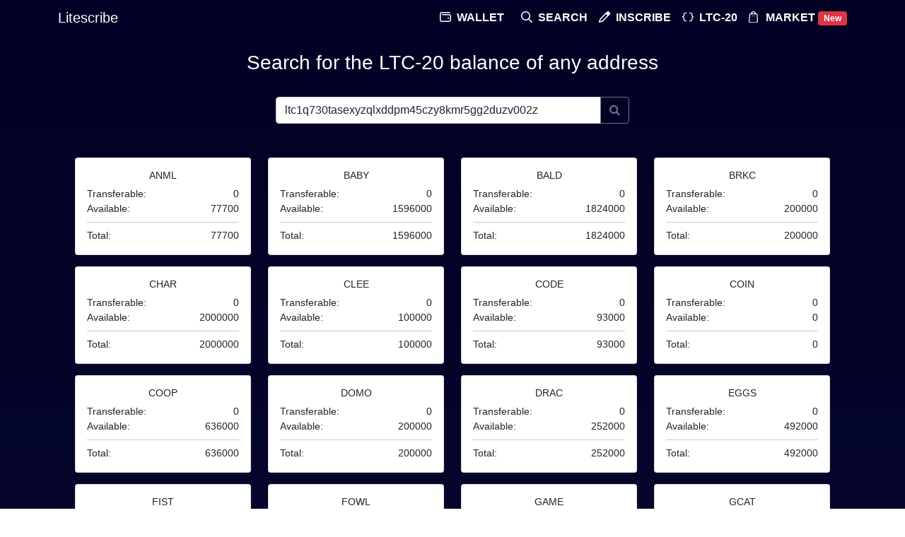

--- FILE ---
content_type: text/html; charset=UTF-8
request_url: https://litescribe.io/ltc20?q=ltc1q730tasexyzqlxddpm45czy8kmr5gg2duzv002z&tick=iowa
body_size: 14084
content:
<!--View: application/view/home/index.php-->
<!doctype html>
<html class="no-js" lang="en">
<head>
  <meta charset="utf-8">
  <title>Litescribe - Litecoin Ordinals</title>
  <meta name="description" content="Litescribe - Litecoin ordinals text explorer!">
  <meta name="viewport" content="width=device-width, initial-scale=1">

  <meta property="og:title" content="Litescribe - Litecoin ordinals text explorer!">
  <meta property="og:site_name" content="Litescribe">
  <meta property="og:type" content="website">
  <meta property="og:url" content="https://litescribe.io">
  <meta property="og:description" content="Inscribe Litecoin ordinals instantly!">
  <meta property="og:image" content="//litescribe.io/images/apple-touch-icon.png">

  <meta property="twitter:card" content="summary_large_image">
  <meta property="twitter:domain" content="https://litescribe.io">
  <meta property="twitter:title" content="Litescribe - Litecoin ordinals text explorer!">
  <meta property="twitter:url" content="https://litescribe.io">
  <meta property="twitter:description" content="Inscribe Litecoin ordinals instantly!">
  <meta property="twitter:image" content="//litescribe.io/images/apple-touch-icon.png">
  <meta property="twitter:image:width" content="154">
  <meta property="twitter:image:height" content="155">

  <link rel="apple-touch-icon" href="//litescribe.io/images/apple-touch-icon.png">
  <link rel="icon" href="//litescribe.io/favicon.png" type="image/png">
  <link href="https://cdn.jsdelivr.net/npm/bootstrap@5.0.1/dist/css/bootstrap.min.css" rel="stylesheet" integrity="sha384-+0n0xVW2eSR5OomGNYDnhzAbDsOXxcvSN1TPprVMTNDbiYZCxYbOOl7+AMvyTG2x" crossorigin="anonymous">
  <link rel="stylesheet" href="https://cdn.jsdelivr.net/npm/font-awesome@4.7.0/css/font-awesome.min.css">
  <link rel="stylesheet" href="//litescribe.io/css/style.css">
  <link rel="manifest" href="//litescribe.io/site.webmanifest">
  <meta name="theme-color" content="#000000">
</head>
<body>
    <header id="header">
        <div class="container navbar navbar-expand-md">
          <span class="navbar-brand mb-0 h1"><a class="text-white" href="//litescribe.io/">Litescribe</a></span>
          <button class="navbar-toggler text-white" type="button" data-bs-toggle="collapse" data-bs-target="#navbarSupportedContent" aria-controls="navbarSupportedContent" aria-expanded="false" aria-label="Toggle navigation" onclick="this.blur();">
            <i class="fa fa-bars" aria-hidden="true"></i>
          </button>
          <div class="collapse navbar-collapse" id="navbarSupportedContent">
              <ul class="navbar-nav ms-auto">
              <li class="nav-item">
                    <a class="text-uppercase text-white fs-6 fw-bold me-2" href="//litescribe.io/">
                      <svg xmlns="http://www.w3.org/2000/svg" viewBox="0 0 512 512" fill="white" width="16" height="16" style="margin-right:4px; margin-bottom:4px">
                        <path d="M88 32C39.4 32 0 71.4 0 120v272c0 48.6 39.4 88 88 88h336c48.6 0 88-39.4 88-88V216c0-48.6-39.4-88-88-88H120c-13.3 0-24 10.7-24 24s10.7 24 24 24h304c22.1 0 40 17.9 40 40v176c0 22.1-17.9 40-40 40H88c-22.1 0-40-17.9-40-40V120c0-22.1 17.9-40 40-40h368c13.3 0 24-10.7 24-24s-10.7-24-24-24H88zm296 304a32 32 0 1 0 0-64 32 32 0 1 0 0 64z"></path>
                      </svg>
                      Wallet
                    </a>
                  </li>
                  <li class="nav-item">
                    <a class="text-uppercase text-white fs-6 fw-bold" href="//litescribe.io/search">
                      <svg xmlns="http://www.w3.org/2000/svg" viewBox="0 0 512 512" class="hide-in-m" fill="white" width="16" height="16" style="margin-right:4px; margin-bottom:4px">
                          <path d="M368 208a160 160 0 1 0-320 0 160 160 0 1 0 320 0zm-30.9 163.1C301.7 399.2 256.8 416 208 416 93.1 416 0 322.9 0 208S93.1 0 208 0s208 93.1 208 208c0 48.8-16.8 93.7-44.9 129.1L505 471c9.4 9.4 9.4 24.6 0 33.9s-24.6 9.4-33.9 0l-134-133.8z"></path>
                      </svg>
                      Search
                    </a>
                  </li>
                  <li class="nav-item">
                    <a class="text-uppercase text-white fs-6 fw-bold" href="//litescribe.io/inscribe">
                      <svg xmlns="http://www.w3.org/2000/svg" viewBox="0 0 512 512" class="hide-in-m" fill="#FFF" width="16" height="16" style="margin-right:4px; margin-bottom:4px">
                          <path d="m36.4 360.9-23 78.1L1 481.2c-2.5 8.5-.2 17.6 6 23.8s15.3 8.5 23.7 6.1L73 498.6l78.1-23c12.4-3.6 23.7-9.9 33.4-18.4 1.4-1.2 2.7-2.5 4-3.8l304.2-304.1c21.9-21.9 24.6-55.6 8.2-80.5-2.3-3.5-5.1-6.9-8.2-10l-39.4-39.5c-25-25-65.5-25-90.5 0L58.6 323.5c-10.4 10.4-18 23.3-22.2 37.4zm46 13.5c1.7-5.6 4.5-10.8 8.4-15.2.6-.6 1.1-1.2 1.7-1.8L321 129l62 62-228.4 228.5c-4.7 4.7-10.6 8.2-17 10.1l-23.4 6.9-54.8 16.1 16.1-54.8 6.9-23.4z"></path>
                      </svg>
                      Inscribe
                    </a>
                  </li>
                  <li class="nav-item">
                    <a class="text-uppercase text-white fs-6 fw-bold" href="//litescribe.io/ltc20">
                      <svg xmlns="http://www.w3.org/2000/svg" viewBox="0 0 576 512" class="hide-in-m" fill="#FFF" width="16" height="16" style="margin-right:4px; margin-bottom:4px">
                          <path d="M152 32c-48.6 0-88 39.4-88 88v45.5c0 10.6-4.2 20.8-11.7 28.3L7 239c-9.4 9.4-9.4 24.6 0 33.9l45.3 45.3c7.5 7.5 11.7 17.7 11.7 28.3V392c0 48.6 39.4 88 88 88h48c13.3 0 24-10.7 24-24s-10.7-24-24-24h-48c-22.1 0-40-17.9-40-40v-45.5c0-23.3-9.3-45.7-25.8-62.2L57.9 256l28.3-28.3c16.5-16.5 25.8-38.9 25.8-62.2V120c0-22.1 17.9-40 40-40h48c13.3 0 24-10.7 24-24s-10.7-24-24-24h-48zm272 0h-48c-13.3 0-24 10.7-24 24s10.7 24 24 24h48c22.1 0 40 17.9 40 40v45.5c0 23.3 9.3 45.7 25.8 62.2l28.3 28.3-28.3 28.3c-16.5 16.5-25.8 38.9-25.8 62.2V392c0 22.1-17.9 40-40 40h-48c-13.3 0-24 10.7-24 24s10.7 24 24 24h48c48.6 0 88-39.4 88-88v-45.5c0-10.6 4.2-20.8 11.7-28.3L569 273c9.4-9.4 9.4-24.6 0-33.9l-45.3-45.3c-7.5-7.5-11.7-17.7-11.7-28.3V120c0-48.6-39.4-88-88-88z"></path>
                      </svg>
                      LTC-20
                    </a>
                  </li>
                  <li class="nav-item">
                    <a class="text-uppercase text-white fs-6 fw-bold" href="//litescribe.io/market">
                      <svg width="16" height="16" fill="#FFF" xmlns="http://www.w3.org/2000/svg" style="margin-right:4px; margin-bottom:4px">
                        <path d="M6.5 0c1.787 0 3.273 1.31 3.575 3.034 1.183.022 2.162.932 2.292 2.12l.008.099.62 8.666c.089 1.313-.889 2.451-2.183 2.542l-.081.004-.081.002h-8.3C1.052 16.467 0 15.4 0 14.083l.001-.082.005-.082.618-8.666C.707 4.036 1.68 3.084 2.871 3.035h.054l.02-.11C3.29 1.255 4.752 0 6.5 0Zm3.532 4.333H2.968c-.537 0-.988.405-1.058.939l-.007.07-.62 8.704-.001.037c0 .575.44 1.045.997 1.082l.07.002h8.301l.074-.003c.565-.04.996-.518.994-1.084l-.002-.071-.62-8.667a1.074 1.074 0 0 0-1.064-1.009ZM4.983 6.067a.65.65 0 1 1 0 1.3.65.65 0 0 1 0-1.3Zm3.034 0a.65.65 0 1 1 0 1.3.65.65 0 0 1 0-1.3ZM6.5 1.3a2.356 2.356 0 0 0-2.261 1.733H8.76A2.356 2.356 0 0 0 6.5 1.3Z"></path>
                      </svg>
                      Market
                    </a>
                    <span class="badge bg-danger">New</span>
                  </li>
              </ul>
          </div>
        </div>
    </header>
    <div class="wrapper container p-0 pt-5 position-relative">
        <div class="content">
<!--View: application/view/home/index.php-->
<div class="container">
    <div class="container d-flex flex-column align-items-center text-center"> 
        <div class="h3 mt-4">Search for the LTC-20 balance of any address</div>
        <div class="mt-4 w-75" style="max-width: 500px">
            <form action="/ltc20" method="GET">
                <div class="input-group input-group">
                    <input type="text" class="form-control" placeholder="ltc1qfmv...gd25ygk" aria-label="Search" name="q" value="ltc1q730tasexyzqlxddpm45czy8kmr5gg2duzv002z" autocomplete="off">
                    <button class="btn btn-outline-secondary" type="submit">
                        <i class="fa fa-search"></i>
                    </button>
                </div>
            </form>
        </div>
        <div class="container-fluid mt-5">
                <div class="row">
                                            <div class="col-md-4 col-lg-3 col-xxl-2 mb-3">
                            <a href="//litescribe.io/ltc20?q=ltc1q730tasexyzqlxddpm45czy8kmr5gg2duzv002z&tick=anml">
                                <div class="card w-100 text-dark ">
                                    <div class="card-body">
                                        <h5 class="card-title small">ANML</h5>
                                        <div class="card-text d-flex justify-content-between small"><span>Transferable:</span><span>0</span></div>
                                        <div class="card-text d-flex justify-content-between small"><span>Available:</span><span>77700</span></div>
                                        <hr class="mt-2 mb-2">
                                        <div class="card-text d-flex justify-content-between small"><span>Total:</span><span>77700</span></div>
                                    </div>
                                </div>
                            </a>
                        </div>
                                            <div class="col-md-4 col-lg-3 col-xxl-2 mb-3">
                            <a href="//litescribe.io/ltc20?q=ltc1q730tasexyzqlxddpm45czy8kmr5gg2duzv002z&tick=baby">
                                <div class="card w-100 text-dark ">
                                    <div class="card-body">
                                        <h5 class="card-title small">BABY</h5>
                                        <div class="card-text d-flex justify-content-between small"><span>Transferable:</span><span>0</span></div>
                                        <div class="card-text d-flex justify-content-between small"><span>Available:</span><span>1596000</span></div>
                                        <hr class="mt-2 mb-2">
                                        <div class="card-text d-flex justify-content-between small"><span>Total:</span><span>1596000</span></div>
                                    </div>
                                </div>
                            </a>
                        </div>
                                            <div class="col-md-4 col-lg-3 col-xxl-2 mb-3">
                            <a href="//litescribe.io/ltc20?q=ltc1q730tasexyzqlxddpm45czy8kmr5gg2duzv002z&tick=bald">
                                <div class="card w-100 text-dark ">
                                    <div class="card-body">
                                        <h5 class="card-title small">BALD</h5>
                                        <div class="card-text d-flex justify-content-between small"><span>Transferable:</span><span>0</span></div>
                                        <div class="card-text d-flex justify-content-between small"><span>Available:</span><span>1824000</span></div>
                                        <hr class="mt-2 mb-2">
                                        <div class="card-text d-flex justify-content-between small"><span>Total:</span><span>1824000</span></div>
                                    </div>
                                </div>
                            </a>
                        </div>
                                            <div class="col-md-4 col-lg-3 col-xxl-2 mb-3">
                            <a href="//litescribe.io/ltc20?q=ltc1q730tasexyzqlxddpm45czy8kmr5gg2duzv002z&tick=brkc">
                                <div class="card w-100 text-dark ">
                                    <div class="card-body">
                                        <h5 class="card-title small">BRKC</h5>
                                        <div class="card-text d-flex justify-content-between small"><span>Transferable:</span><span>0</span></div>
                                        <div class="card-text d-flex justify-content-between small"><span>Available:</span><span>200000</span></div>
                                        <hr class="mt-2 mb-2">
                                        <div class="card-text d-flex justify-content-between small"><span>Total:</span><span>200000</span></div>
                                    </div>
                                </div>
                            </a>
                        </div>
                                            <div class="col-md-4 col-lg-3 col-xxl-2 mb-3">
                            <a href="//litescribe.io/ltc20?q=ltc1q730tasexyzqlxddpm45czy8kmr5gg2duzv002z&tick=char">
                                <div class="card w-100 text-dark ">
                                    <div class="card-body">
                                        <h5 class="card-title small">CHAR</h5>
                                        <div class="card-text d-flex justify-content-between small"><span>Transferable:</span><span>0</span></div>
                                        <div class="card-text d-flex justify-content-between small"><span>Available:</span><span>2000000</span></div>
                                        <hr class="mt-2 mb-2">
                                        <div class="card-text d-flex justify-content-between small"><span>Total:</span><span>2000000</span></div>
                                    </div>
                                </div>
                            </a>
                        </div>
                                            <div class="col-md-4 col-lg-3 col-xxl-2 mb-3">
                            <a href="//litescribe.io/ltc20?q=ltc1q730tasexyzqlxddpm45czy8kmr5gg2duzv002z&tick=clee">
                                <div class="card w-100 text-dark ">
                                    <div class="card-body">
                                        <h5 class="card-title small">CLEE</h5>
                                        <div class="card-text d-flex justify-content-between small"><span>Transferable:</span><span>0</span></div>
                                        <div class="card-text d-flex justify-content-between small"><span>Available:</span><span>100000</span></div>
                                        <hr class="mt-2 mb-2">
                                        <div class="card-text d-flex justify-content-between small"><span>Total:</span><span>100000</span></div>
                                    </div>
                                </div>
                            </a>
                        </div>
                                            <div class="col-md-4 col-lg-3 col-xxl-2 mb-3">
                            <a href="//litescribe.io/ltc20?q=ltc1q730tasexyzqlxddpm45czy8kmr5gg2duzv002z&tick=code">
                                <div class="card w-100 text-dark ">
                                    <div class="card-body">
                                        <h5 class="card-title small">CODE</h5>
                                        <div class="card-text d-flex justify-content-between small"><span>Transferable:</span><span>0</span></div>
                                        <div class="card-text d-flex justify-content-between small"><span>Available:</span><span>93000</span></div>
                                        <hr class="mt-2 mb-2">
                                        <div class="card-text d-flex justify-content-between small"><span>Total:</span><span>93000</span></div>
                                    </div>
                                </div>
                            </a>
                        </div>
                                            <div class="col-md-4 col-lg-3 col-xxl-2 mb-3">
                            <a href="//litescribe.io/ltc20?q=ltc1q730tasexyzqlxddpm45czy8kmr5gg2duzv002z&tick=coin">
                                <div class="card w-100 text-dark ">
                                    <div class="card-body">
                                        <h5 class="card-title small">COIN</h5>
                                        <div class="card-text d-flex justify-content-between small"><span>Transferable:</span><span>0</span></div>
                                        <div class="card-text d-flex justify-content-between small"><span>Available:</span><span>0</span></div>
                                        <hr class="mt-2 mb-2">
                                        <div class="card-text d-flex justify-content-between small"><span>Total:</span><span>0</span></div>
                                    </div>
                                </div>
                            </a>
                        </div>
                                            <div class="col-md-4 col-lg-3 col-xxl-2 mb-3">
                            <a href="//litescribe.io/ltc20?q=ltc1q730tasexyzqlxddpm45czy8kmr5gg2duzv002z&tick=coop">
                                <div class="card w-100 text-dark ">
                                    <div class="card-body">
                                        <h5 class="card-title small">COOP</h5>
                                        <div class="card-text d-flex justify-content-between small"><span>Transferable:</span><span>0</span></div>
                                        <div class="card-text d-flex justify-content-between small"><span>Available:</span><span>636000</span></div>
                                        <hr class="mt-2 mb-2">
                                        <div class="card-text d-flex justify-content-between small"><span>Total:</span><span>636000</span></div>
                                    </div>
                                </div>
                            </a>
                        </div>
                                            <div class="col-md-4 col-lg-3 col-xxl-2 mb-3">
                            <a href="//litescribe.io/ltc20?q=ltc1q730tasexyzqlxddpm45czy8kmr5gg2duzv002z&tick=domo">
                                <div class="card w-100 text-dark ">
                                    <div class="card-body">
                                        <h5 class="card-title small">DOMO</h5>
                                        <div class="card-text d-flex justify-content-between small"><span>Transferable:</span><span>0</span></div>
                                        <div class="card-text d-flex justify-content-between small"><span>Available:</span><span>200000</span></div>
                                        <hr class="mt-2 mb-2">
                                        <div class="card-text d-flex justify-content-between small"><span>Total:</span><span>200000</span></div>
                                    </div>
                                </div>
                            </a>
                        </div>
                                            <div class="col-md-4 col-lg-3 col-xxl-2 mb-3">
                            <a href="//litescribe.io/ltc20?q=ltc1q730tasexyzqlxddpm45czy8kmr5gg2duzv002z&tick=drac">
                                <div class="card w-100 text-dark ">
                                    <div class="card-body">
                                        <h5 class="card-title small">DRAC</h5>
                                        <div class="card-text d-flex justify-content-between small"><span>Transferable:</span><span>0</span></div>
                                        <div class="card-text d-flex justify-content-between small"><span>Available:</span><span>252000</span></div>
                                        <hr class="mt-2 mb-2">
                                        <div class="card-text d-flex justify-content-between small"><span>Total:</span><span>252000</span></div>
                                    </div>
                                </div>
                            </a>
                        </div>
                                            <div class="col-md-4 col-lg-3 col-xxl-2 mb-3">
                            <a href="//litescribe.io/ltc20?q=ltc1q730tasexyzqlxddpm45czy8kmr5gg2duzv002z&tick=eggs">
                                <div class="card w-100 text-dark ">
                                    <div class="card-body">
                                        <h5 class="card-title small">EGGS</h5>
                                        <div class="card-text d-flex justify-content-between small"><span>Transferable:</span><span>0</span></div>
                                        <div class="card-text d-flex justify-content-between small"><span>Available:</span><span>492000</span></div>
                                        <hr class="mt-2 mb-2">
                                        <div class="card-text d-flex justify-content-between small"><span>Total:</span><span>492000</span></div>
                                    </div>
                                </div>
                            </a>
                        </div>
                                            <div class="col-md-4 col-lg-3 col-xxl-2 mb-3">
                            <a href="//litescribe.io/ltc20?q=ltc1q730tasexyzqlxddpm45czy8kmr5gg2duzv002z&tick=fist">
                                <div class="card w-100 text-dark ">
                                    <div class="card-body">
                                        <h5 class="card-title small">FIST</h5>
                                        <div class="card-text d-flex justify-content-between small"><span>Transferable:</span><span>0</span></div>
                                        <div class="card-text d-flex justify-content-between small"><span>Available:</span><span>208000</span></div>
                                        <hr class="mt-2 mb-2">
                                        <div class="card-text d-flex justify-content-between small"><span>Total:</span><span>208000</span></div>
                                    </div>
                                </div>
                            </a>
                        </div>
                                            <div class="col-md-4 col-lg-3 col-xxl-2 mb-3">
                            <a href="//litescribe.io/ltc20?q=ltc1q730tasexyzqlxddpm45czy8kmr5gg2duzv002z&tick=fowl">
                                <div class="card w-100 text-dark ">
                                    <div class="card-body">
                                        <h5 class="card-title small">FOWL</h5>
                                        <div class="card-text d-flex justify-content-between small"><span>Transferable:</span><span>0</span></div>
                                        <div class="card-text d-flex justify-content-between small"><span>Available:</span><span>800000</span></div>
                                        <hr class="mt-2 mb-2">
                                        <div class="card-text d-flex justify-content-between small"><span>Total:</span><span>800000</span></div>
                                    </div>
                                </div>
                            </a>
                        </div>
                                            <div class="col-md-4 col-lg-3 col-xxl-2 mb-3">
                            <a href="//litescribe.io/ltc20?q=ltc1q730tasexyzqlxddpm45czy8kmr5gg2duzv002z&tick=game">
                                <div class="card w-100 text-dark ">
                                    <div class="card-body">
                                        <h5 class="card-title small">GAME</h5>
                                        <div class="card-text d-flex justify-content-between small"><span>Transferable:</span><span>0</span></div>
                                        <div class="card-text d-flex justify-content-between small"><span>Available:</span><span>224000</span></div>
                                        <hr class="mt-2 mb-2">
                                        <div class="card-text d-flex justify-content-between small"><span>Total:</span><span>224000</span></div>
                                    </div>
                                </div>
                            </a>
                        </div>
                                            <div class="col-md-4 col-lg-3 col-xxl-2 mb-3">
                            <a href="//litescribe.io/ltc20?q=ltc1q730tasexyzqlxddpm45czy8kmr5gg2duzv002z&tick=gcat">
                                <div class="card w-100 text-dark ">
                                    <div class="card-body">
                                        <h5 class="card-title small">GCAT</h5>
                                        <div class="card-text d-flex justify-content-between small"><span>Transferable:</span><span>0</span></div>
                                        <div class="card-text d-flex justify-content-between small"><span>Available:</span><span>200</span></div>
                                        <hr class="mt-2 mb-2">
                                        <div class="card-text d-flex justify-content-between small"><span>Total:</span><span>200</span></div>
                                    </div>
                                </div>
                            </a>
                        </div>
                                            <div class="col-md-4 col-lg-3 col-xxl-2 mb-3">
                            <a href="//litescribe.io/ltc20?q=ltc1q730tasexyzqlxddpm45czy8kmr5gg2duzv002z&tick=geju">
                                <div class="card w-100 text-dark ">
                                    <div class="card-body">
                                        <h5 class="card-title small">GEJU</h5>
                                        <div class="card-text d-flex justify-content-between small"><span>Transferable:</span><span>0</span></div>
                                        <div class="card-text d-flex justify-content-between small"><span>Available:</span><span>200000</span></div>
                                        <hr class="mt-2 mb-2">
                                        <div class="card-text d-flex justify-content-between small"><span>Total:</span><span>200000</span></div>
                                    </div>
                                </div>
                            </a>
                        </div>
                                            <div class="col-md-4 col-lg-3 col-xxl-2 mb-3">
                            <a href="//litescribe.io/ltc20?q=ltc1q730tasexyzqlxddpm45czy8kmr5gg2duzv002z&tick=gold">
                                <div class="card w-100 text-dark ">
                                    <div class="card-body">
                                        <h5 class="card-title small">GOLD</h5>
                                        <div class="card-text d-flex justify-content-between small"><span>Transferable:</span><span>0</span></div>
                                        <div class="card-text d-flex justify-content-between small"><span>Available:</span><span>640000</span></div>
                                        <hr class="mt-2 mb-2">
                                        <div class="card-text d-flex justify-content-between small"><span>Total:</span><span>640000</span></div>
                                    </div>
                                </div>
                            </a>
                        </div>
                                            <div class="col-md-4 col-lg-3 col-xxl-2 mb-3">
                            <a href="//litescribe.io/ltc20?q=ltc1q730tasexyzqlxddpm45czy8kmr5gg2duzv002z&tick=half">
                                <div class="card w-100 text-dark ">
                                    <div class="card-body">
                                        <h5 class="card-title small">HALF</h5>
                                        <div class="card-text d-flex justify-content-between small"><span>Transferable:</span><span>0</span></div>
                                        <div class="card-text d-flex justify-content-between small"><span>Available:</span><span>0</span></div>
                                        <hr class="mt-2 mb-2">
                                        <div class="card-text d-flex justify-content-between small"><span>Total:</span><span>0</span></div>
                                    </div>
                                </div>
                            </a>
                        </div>
                                            <div class="col-md-4 col-lg-3 col-xxl-2 mb-3">
                            <a href="//litescribe.io/ltc20?q=ltc1q730tasexyzqlxddpm45czy8kmr5gg2duzv002z&tick=hash">
                                <div class="card w-100 text-dark ">
                                    <div class="card-body">
                                        <h5 class="card-title small">HASH</h5>
                                        <div class="card-text d-flex justify-content-between small"><span>Transferable:</span><span>0</span></div>
                                        <div class="card-text d-flex justify-content-between small"><span>Available:</span><span>160000</span></div>
                                        <hr class="mt-2 mb-2">
                                        <div class="card-text d-flex justify-content-between small"><span>Total:</span><span>160000</span></div>
                                    </div>
                                </div>
                            </a>
                        </div>
                                            <div class="col-md-4 col-lg-3 col-xxl-2 mb-3">
                            <a href="//litescribe.io/ltc20?q=ltc1q730tasexyzqlxddpm45czy8kmr5gg2duzv002z&tick=hodl">
                                <div class="card w-100 text-dark ">
                                    <div class="card-body">
                                        <h5 class="card-title small">HODL</h5>
                                        <div class="card-text d-flex justify-content-between small"><span>Transferable:</span><span>0</span></div>
                                        <div class="card-text d-flex justify-content-between small"><span>Available:</span><span>800000</span></div>
                                        <hr class="mt-2 mb-2">
                                        <div class="card-text d-flex justify-content-between small"><span>Total:</span><span>800000</span></div>
                                    </div>
                                </div>
                            </a>
                        </div>
                                            <div class="col-md-4 col-lg-3 col-xxl-2 mb-3">
                            <a href="//litescribe.io/ltc20?q=ltc1q730tasexyzqlxddpm45czy8kmr5gg2duzv002z&tick=insc">
                                <div class="card w-100 text-dark ">
                                    <div class="card-body">
                                        <h5 class="card-title small">INSC</h5>
                                        <div class="card-text d-flex justify-content-between small"><span>Transferable:</span><span>0</span></div>
                                        <div class="card-text d-flex justify-content-between small"><span>Available:</span><span>4000000</span></div>
                                        <hr class="mt-2 mb-2">
                                        <div class="card-text d-flex justify-content-between small"><span>Total:</span><span>4000000</span></div>
                                    </div>
                                </div>
                            </a>
                        </div>
                                            <div class="col-md-4 col-lg-3 col-xxl-2 mb-3">
                            <a href="//litescribe.io/ltc20?q=ltc1q730tasexyzqlxddpm45czy8kmr5gg2duzv002z&tick=iowa">
                                <div class="card w-100 bg-primary text-white ">
                                    <div class="card-body">
                                        <h5 class="card-title small">IOWA</h5>
                                        <div class="card-text d-flex justify-content-between small"><span>Transferable:</span><span>0</span></div>
                                        <div class="card-text d-flex justify-content-between small"><span>Available:</span><span>2000</span></div>
                                        <hr class="mt-2 mb-2">
                                        <div class="card-text d-flex justify-content-between small"><span>Total:</span><span>2000</span></div>
                                    </div>
                                </div>
                            </a>
                        </div>
                                            <div class="col-md-4 col-lg-3 col-xxl-2 mb-3">
                            <a href="//litescribe.io/ltc20?q=ltc1q730tasexyzqlxddpm45czy8kmr5gg2duzv002z&tick=jiba">
                                <div class="card w-100 text-dark ">
                                    <div class="card-body">
                                        <h5 class="card-title small">JIBA</h5>
                                        <div class="card-text d-flex justify-content-between small"><span>Transferable:</span><span>0</span></div>
                                        <div class="card-text d-flex justify-content-between small"><span>Available:</span><span>240000</span></div>
                                        <hr class="mt-2 mb-2">
                                        <div class="card-text d-flex justify-content-between small"><span>Total:</span><span>240000</span></div>
                                    </div>
                                </div>
                            </a>
                        </div>
                                            <div class="col-md-4 col-lg-3 col-xxl-2 mb-3">
                            <a href="//litescribe.io/ltc20?q=ltc1q730tasexyzqlxddpm45czy8kmr5gg2duzv002z&tick=kash">
                                <div class="card w-100 text-dark ">
                                    <div class="card-body">
                                        <h5 class="card-title small">KASH</h5>
                                        <div class="card-text d-flex justify-content-between small"><span>Transferable:</span><span>0</span></div>
                                        <div class="card-text d-flex justify-content-between small"><span>Available:</span><span>68000000</span></div>
                                        <hr class="mt-2 mb-2">
                                        <div class="card-text d-flex justify-content-between small"><span>Total:</span><span>68000000</span></div>
                                    </div>
                                </div>
                            </a>
                        </div>
                                            <div class="col-md-4 col-lg-3 col-xxl-2 mb-3">
                            <a href="//litescribe.io/ltc20?q=ltc1q730tasexyzqlxddpm45czy8kmr5gg2duzv002z&tick=lele">
                                <div class="card w-100 text-dark ">
                                    <div class="card-body">
                                        <h5 class="card-title small">LELE</h5>
                                        <div class="card-text d-flex justify-content-between small"><span>Transferable:</span><span>0</span></div>
                                        <div class="card-text d-flex justify-content-between small"><span>Available:</span><span>1048000</span></div>
                                        <hr class="mt-2 mb-2">
                                        <div class="card-text d-flex justify-content-between small"><span>Total:</span><span>1048000</span></div>
                                    </div>
                                </div>
                            </a>
                        </div>
                                            <div class="col-md-4 col-lg-3 col-xxl-2 mb-3">
                            <a href="//litescribe.io/ltc20?q=ltc1q730tasexyzqlxddpm45czy8kmr5gg2duzv002z&tick=lito">
                                <div class="card w-100 text-dark ">
                                    <div class="card-body">
                                        <h5 class="card-title small">LITO</h5>
                                        <div class="card-text d-flex justify-content-between small"><span>Transferable:</span><span>0</span></div>
                                        <div class="card-text d-flex justify-content-between small"><span>Available:</span><span>4300000</span></div>
                                        <hr class="mt-2 mb-2">
                                        <div class="card-text d-flex justify-content-between small"><span>Total:</span><span>4300000</span></div>
                                    </div>
                                </div>
                            </a>
                        </div>
                                            <div class="col-md-4 col-lg-3 col-xxl-2 mb-3">
                            <a href="//litescribe.io/ltc20?q=ltc1q730tasexyzqlxddpm45czy8kmr5gg2duzv002z&tick=lits">
                                <div class="card w-100 text-dark ">
                                    <div class="card-body">
                                        <h5 class="card-title small">LITS</h5>
                                        <div class="card-text d-flex justify-content-between small"><span>Transferable:</span><span>0</span></div>
                                        <div class="card-text d-flex justify-content-between small"><span>Available:</span><span>1588000</span></div>
                                        <hr class="mt-2 mb-2">
                                        <div class="card-text d-flex justify-content-between small"><span>Total:</span><span>1588000</span></div>
                                    </div>
                                </div>
                            </a>
                        </div>
                                            <div class="col-md-4 col-lg-3 col-xxl-2 mb-3">
                            <a href="//litescribe.io/ltc20?q=ltc1q730tasexyzqlxddpm45czy8kmr5gg2duzv002z&tick=lnft">
                                <div class="card w-100 text-dark ">
                                    <div class="card-body">
                                        <h5 class="card-title small">LNFT</h5>
                                        <div class="card-text d-flex justify-content-between small"><span>Transferable:</span><span>0</span></div>
                                        <div class="card-text d-flex justify-content-between small"><span>Available:</span><span>100800</span></div>
                                        <hr class="mt-2 mb-2">
                                        <div class="card-text d-flex justify-content-between small"><span>Total:</span><span>100800</span></div>
                                    </div>
                                </div>
                            </a>
                        </div>
                                            <div class="col-md-4 col-lg-3 col-xxl-2 mb-3">
                            <a href="//litescribe.io/ltc20?q=ltc1q730tasexyzqlxddpm45czy8kmr5gg2duzv002z&tick=lrec">
                                <div class="card w-100 text-dark ">
                                    <div class="card-body">
                                        <h5 class="card-title small">LREC</h5>
                                        <div class="card-text d-flex justify-content-between small"><span>Transferable:</span><span>0</span></div>
                                        <div class="card-text d-flex justify-content-between small"><span>Available:</span><span>800000</span></div>
                                        <hr class="mt-2 mb-2">
                                        <div class="card-text d-flex justify-content-between small"><span>Total:</span><span>800000</span></div>
                                    </div>
                                </div>
                            </a>
                        </div>
                                            <div class="col-md-4 col-lg-3 col-xxl-2 mb-3">
                            <a href="//litescribe.io/ltc20?q=ltc1q730tasexyzqlxddpm45czy8kmr5gg2duzv002z&tick=lt20">
                                <div class="card w-100 text-dark ">
                                    <div class="card-body">
                                        <h5 class="card-title small">LT20</h5>
                                        <div class="card-text d-flex justify-content-between small"><span>Transferable:</span><span>0</span></div>
                                        <div class="card-text d-flex justify-content-between small"><span>Available:</span><span>520</span></div>
                                        <hr class="mt-2 mb-2">
                                        <div class="card-text d-flex justify-content-between small"><span>Total:</span><span>520</span></div>
                                    </div>
                                </div>
                            </a>
                        </div>
                                            <div class="col-md-4 col-lg-3 col-xxl-2 mb-3">
                            <a href="//litescribe.io/ltc20?q=ltc1q730tasexyzqlxddpm45czy8kmr5gg2duzv002z&tick=luke">
                                <div class="card w-100 text-dark ">
                                    <div class="card-body">
                                        <h5 class="card-title small">LUKE</h5>
                                        <div class="card-text d-flex justify-content-between small"><span>Transferable:</span><span>0</span></div>
                                        <div class="card-text d-flex justify-content-between small"><span>Available:</span><span>1120000</span></div>
                                        <hr class="mt-2 mb-2">
                                        <div class="card-text d-flex justify-content-between small"><span>Total:</span><span>1120000</span></div>
                                    </div>
                                </div>
                            </a>
                        </div>
                                            <div class="col-md-4 col-lg-3 col-xxl-2 mb-3">
                            <a href="//litescribe.io/ltc20?q=ltc1q730tasexyzqlxddpm45czy8kmr5gg2duzv002z&tick=mapo">
                                <div class="card w-100 text-dark ">
                                    <div class="card-body">
                                        <h5 class="card-title small">MAPO</h5>
                                        <div class="card-text d-flex justify-content-between small"><span>Transferable:</span><span>0</span></div>
                                        <div class="card-text d-flex justify-content-between small"><span>Available:</span><span>100000</span></div>
                                        <hr class="mt-2 mb-2">
                                        <div class="card-text d-flex justify-content-between small"><span>Total:</span><span>100000</span></div>
                                    </div>
                                </div>
                            </a>
                        </div>
                                            <div class="col-md-4 col-lg-3 col-xxl-2 mb-3">
                            <a href="//litescribe.io/ltc20?q=ltc1q730tasexyzqlxddpm45czy8kmr5gg2duzv002z&tick=mars">
                                <div class="card w-100 text-dark ">
                                    <div class="card-body">
                                        <h5 class="card-title small">MARS</h5>
                                        <div class="card-text d-flex justify-content-between small"><span>Transferable:</span><span>0</span></div>
                                        <div class="card-text d-flex justify-content-between small"><span>Available:</span><span>800000</span></div>
                                        <hr class="mt-2 mb-2">
                                        <div class="card-text d-flex justify-content-between small"><span>Total:</span><span>800000</span></div>
                                    </div>
                                </div>
                            </a>
                        </div>
                                            <div class="col-md-4 col-lg-3 col-xxl-2 mb-3">
                            <a href="//litescribe.io/ltc20?q=ltc1q730tasexyzqlxddpm45czy8kmr5gg2duzv002z&tick=miru">
                                <div class="card w-100 text-dark ">
                                    <div class="card-body">
                                        <h5 class="card-title small">MIRU</h5>
                                        <div class="card-text d-flex justify-content-between small"><span>Transferable:</span><span>0</span></div>
                                        <div class="card-text d-flex justify-content-between small"><span>Available:</span><span>120000</span></div>
                                        <hr class="mt-2 mb-2">
                                        <div class="card-text d-flex justify-content-between small"><span>Total:</span><span>120000</span></div>
                                    </div>
                                </div>
                            </a>
                        </div>
                                            <div class="col-md-4 col-lg-3 col-xxl-2 mb-3">
                            <a href="//litescribe.io/ltc20?q=ltc1q730tasexyzqlxddpm45czy8kmr5gg2duzv002z&tick=mldy">
                                <div class="card w-100 text-dark ">
                                    <div class="card-body">
                                        <h5 class="card-title small">MLDY</h5>
                                        <div class="card-text d-flex justify-content-between small"><span>Transferable:</span><span>0</span></div>
                                        <div class="card-text d-flex justify-content-between small"><span>Available:</span><span>54660000</span></div>
                                        <hr class="mt-2 mb-2">
                                        <div class="card-text d-flex justify-content-between small"><span>Total:</span><span>54660000</span></div>
                                    </div>
                                </div>
                            </a>
                        </div>
                                            <div class="col-md-4 col-lg-3 col-xxl-2 mb-3">
                            <a href="//litescribe.io/ltc20?q=ltc1q730tasexyzqlxddpm45czy8kmr5gg2duzv002z&tick=mobo">
                                <div class="card w-100 text-dark ">
                                    <div class="card-body">
                                        <h5 class="card-title small">MOBO</h5>
                                        <div class="card-text d-flex justify-content-between small"><span>Transferable:</span><span>0</span></div>
                                        <div class="card-text d-flex justify-content-between small"><span>Available:</span><span>200000</span></div>
                                        <hr class="mt-2 mb-2">
                                        <div class="card-text d-flex justify-content-between small"><span>Total:</span><span>200000</span></div>
                                    </div>
                                </div>
                            </a>
                        </div>
                                            <div class="col-md-4 col-lg-3 col-xxl-2 mb-3">
                            <a href="//litescribe.io/ltc20?q=ltc1q730tasexyzqlxddpm45czy8kmr5gg2duzv002z&tick=moon">
                                <div class="card w-100 text-dark ">
                                    <div class="card-body">
                                        <h5 class="card-title small">MOON</h5>
                                        <div class="card-text d-flex justify-content-between small"><span>Transferable:</span><span>0</span></div>
                                        <div class="card-text d-flex justify-content-between small"><span>Available:</span><span>1600000</span></div>
                                        <hr class="mt-2 mb-2">
                                        <div class="card-text d-flex justify-content-between small"><span>Total:</span><span>1600000</span></div>
                                    </div>
                                </div>
                            </a>
                        </div>
                                            <div class="col-md-4 col-lg-3 col-xxl-2 mb-3">
                            <a href="//litescribe.io/ltc20?q=ltc1q730tasexyzqlxddpm45czy8kmr5gg2duzv002z&tick=nals">
                                <div class="card w-100 text-dark ">
                                    <div class="card-body">
                                        <h5 class="card-title small">NALS</h5>
                                        <div class="card-text d-flex justify-content-between small"><span>Transferable:</span><span>0</span></div>
                                        <div class="card-text d-flex justify-content-between small"><span>Available:</span><span>2400000</span></div>
                                        <hr class="mt-2 mb-2">
                                        <div class="card-text d-flex justify-content-between small"><span>Total:</span><span>2400000</span></div>
                                    </div>
                                </div>
                            </a>
                        </div>
                                            <div class="col-md-4 col-lg-3 col-xxl-2 mb-3">
                            <a href="//litescribe.io/ltc20?q=ltc1q730tasexyzqlxddpm45czy8kmr5gg2duzv002z&tick=niub">
                                <div class="card w-100 text-dark ">
                                    <div class="card-body">
                                        <h5 class="card-title small">NIUB</h5>
                                        <div class="card-text d-flex justify-content-between small"><span>Transferable:</span><span>0</span></div>
                                        <div class="card-text d-flex justify-content-between small"><span>Available:</span><span>73260000000</span></div>
                                        <hr class="mt-2 mb-2">
                                        <div class="card-text d-flex justify-content-between small"><span>Total:</span><span>73260000000</span></div>
                                    </div>
                                </div>
                            </a>
                        </div>
                                            <div class="col-md-4 col-lg-3 col-xxl-2 mb-3">
                            <a href="//litescribe.io/ltc20?q=ltc1q730tasexyzqlxddpm45czy8kmr5gg2duzv002z&tick=okex">
                                <div class="card w-100 text-dark ">
                                    <div class="card-body">
                                        <h5 class="card-title small">OKEX</h5>
                                        <div class="card-text d-flex justify-content-between small"><span>Transferable:</span><span>0</span></div>
                                        <div class="card-text d-flex justify-content-between small"><span>Available:</span><span>1024000</span></div>
                                        <hr class="mt-2 mb-2">
                                        <div class="card-text d-flex justify-content-between small"><span>Total:</span><span>1024000</span></div>
                                    </div>
                                </div>
                            </a>
                        </div>
                                            <div class="col-md-4 col-lg-3 col-xxl-2 mb-3">
                            <a href="//litescribe.io/ltc20?q=ltc1q730tasexyzqlxddpm45czy8kmr5gg2duzv002z&tick=omni">
                                <div class="card w-100 text-dark ">
                                    <div class="card-body">
                                        <h5 class="card-title small">OMNI</h5>
                                        <div class="card-text d-flex justify-content-between small"><span>Transferable:</span><span>0</span></div>
                                        <div class="card-text d-flex justify-content-between small"><span>Available:</span><span>912000</span></div>
                                        <hr class="mt-2 mb-2">
                                        <div class="card-text d-flex justify-content-between small"><span>Total:</span><span>912000</span></div>
                                    </div>
                                </div>
                            </a>
                        </div>
                                            <div class="col-md-4 col-lg-3 col-xxl-2 mb-3">
                            <a href="//litescribe.io/ltc20?q=ltc1q730tasexyzqlxddpm45czy8kmr5gg2duzv002z&tick=oops">
                                <div class="card w-100 text-dark ">
                                    <div class="card-body">
                                        <h5 class="card-title small">OOPS</h5>
                                        <div class="card-text d-flex justify-content-between small"><span>Transferable:</span><span>0</span></div>
                                        <div class="card-text d-flex justify-content-between small"><span>Available:</span><span>79000000</span></div>
                                        <hr class="mt-2 mb-2">
                                        <div class="card-text d-flex justify-content-between small"><span>Total:</span><span>79000000</span></div>
                                    </div>
                                </div>
                            </a>
                        </div>
                                            <div class="col-md-4 col-lg-3 col-xxl-2 mb-3">
                            <a href="//litescribe.io/ltc20?q=ltc1q730tasexyzqlxddpm45czy8kmr5gg2duzv002z&tick=ordi">
                                <div class="card w-100 text-dark ">
                                    <div class="card-body">
                                        <h5 class="card-title small">ORDI</h5>
                                        <div class="card-text d-flex justify-content-between small"><span>Transferable:</span><span>0</span></div>
                                        <div class="card-text d-flex justify-content-between small"><span>Available:</span><span>8000</span></div>
                                        <hr class="mt-2 mb-2">
                                        <div class="card-text d-flex justify-content-between small"><span>Total:</span><span>8000</span></div>
                                    </div>
                                </div>
                            </a>
                        </div>
                                            <div class="col-md-4 col-lg-3 col-xxl-2 mb-3">
                            <a href="//litescribe.io/ltc20?q=ltc1q730tasexyzqlxddpm45czy8kmr5gg2duzv002z&tick=oshi">
                                <div class="card w-100 text-dark ">
                                    <div class="card-body">
                                        <h5 class="card-title small">OSHI</h5>
                                        <div class="card-text d-flex justify-content-between small"><span>Transferable:</span><span>0</span></div>
                                        <div class="card-text d-flex justify-content-between small"><span>Available:</span><span>120</span></div>
                                        <hr class="mt-2 mb-2">
                                        <div class="card-text d-flex justify-content-between small"><span>Total:</span><span>120</span></div>
                                    </div>
                                </div>
                            </a>
                        </div>
                                            <div class="col-md-4 col-lg-3 col-xxl-2 mb-3">
                            <a href="//litescribe.io/ltc20?q=ltc1q730tasexyzqlxddpm45czy8kmr5gg2duzv002z&tick=pepe">
                                <div class="card w-100 text-dark ">
                                    <div class="card-body">
                                        <h5 class="card-title small">PEPE</h5>
                                        <div class="card-text d-flex justify-content-between small"><span>Transferable:</span><span>0</span></div>
                                        <div class="card-text d-flex justify-content-between small"><span>Available:</span><span>4000</span></div>
                                        <hr class="mt-2 mb-2">
                                        <div class="card-text d-flex justify-content-between small"><span>Total:</span><span>4000</span></div>
                                    </div>
                                </div>
                            </a>
                        </div>
                                            <div class="col-md-4 col-lg-3 col-xxl-2 mb-3">
                            <a href="//litescribe.io/ltc20?q=ltc1q730tasexyzqlxddpm45czy8kmr5gg2duzv002z&tick=piza">
                                <div class="card w-100 text-dark ">
                                    <div class="card-body">
                                        <h5 class="card-title small">PIZA</h5>
                                        <div class="card-text d-flex justify-content-between small"><span>Transferable:</span><span>0</span></div>
                                        <div class="card-text d-flex justify-content-between small"><span>Available:</span><span>1874000</span></div>
                                        <hr class="mt-2 mb-2">
                                        <div class="card-text d-flex justify-content-between small"><span>Total:</span><span>1874000</span></div>
                                    </div>
                                </div>
                            </a>
                        </div>
                                            <div class="col-md-4 col-lg-3 col-xxl-2 mb-3">
                            <a href="//litescribe.io/ltc20?q=ltc1q730tasexyzqlxddpm45czy8kmr5gg2duzv002z&tick=ribe">
                                <div class="card w-100 text-dark ">
                                    <div class="card-body">
                                        <h5 class="card-title small">RIBE</h5>
                                        <div class="card-text d-flex justify-content-between small"><span>Transferable:</span><span>0</span></div>
                                        <div class="card-text d-flex justify-content-between small"><span>Available:</span><span>4000000</span></div>
                                        <hr class="mt-2 mb-2">
                                        <div class="card-text d-flex justify-content-between small"><span>Total:</span><span>4000000</span></div>
                                    </div>
                                </div>
                            </a>
                        </div>
                                            <div class="col-md-4 col-lg-3 col-xxl-2 mb-3">
                            <a href="//litescribe.io/ltc20?q=ltc1q730tasexyzqlxddpm45czy8kmr5gg2duzv002z&tick=rise">
                                <div class="card w-100 text-dark ">
                                    <div class="card-body">
                                        <h5 class="card-title small">RISE</h5>
                                        <div class="card-text d-flex justify-content-between small"><span>Transferable:</span><span>0</span></div>
                                        <div class="card-text d-flex justify-content-between small"><span>Available:</span><span>800000</span></div>
                                        <hr class="mt-2 mb-2">
                                        <div class="card-text d-flex justify-content-between small"><span>Total:</span><span>800000</span></div>
                                    </div>
                                </div>
                            </a>
                        </div>
                                            <div class="col-md-4 col-lg-3 col-xxl-2 mb-3">
                            <a href="//litescribe.io/ltc20?q=ltc1q730tasexyzqlxddpm45czy8kmr5gg2duzv002z&tick=sats">
                                <div class="card w-100 text-dark ">
                                    <div class="card-body">
                                        <h5 class="card-title small">SATS</h5>
                                        <div class="card-text d-flex justify-content-between small"><span>Transferable:</span><span>0</span></div>
                                        <div class="card-text d-flex justify-content-between small"><span>Available:</span><span>177000</span></div>
                                        <hr class="mt-2 mb-2">
                                        <div class="card-text d-flex justify-content-between small"><span>Total:</span><span>177000</span></div>
                                    </div>
                                </div>
                            </a>
                        </div>
                                            <div class="col-md-4 col-lg-3 col-xxl-2 mb-3">
                            <a href="//litescribe.io/ltc20?q=ltc1q730tasexyzqlxddpm45czy8kmr5gg2duzv002z&tick=shan">
                                <div class="card w-100 text-dark ">
                                    <div class="card-body">
                                        <h5 class="card-title small">SHAN</h5>
                                        <div class="card-text d-flex justify-content-between small"><span>Transferable:</span><span>0</span></div>
                                        <div class="card-text d-flex justify-content-between small"><span>Available:</span><span>800000</span></div>
                                        <hr class="mt-2 mb-2">
                                        <div class="card-text d-flex justify-content-between small"><span>Total:</span><span>800000</span></div>
                                    </div>
                                </div>
                            </a>
                        </div>
                                            <div class="col-md-4 col-lg-3 col-xxl-2 mb-3">
                            <a href="//litescribe.io/ltc20?q=ltc1q730tasexyzqlxddpm45czy8kmr5gg2duzv002z&tick=shib">
                                <div class="card w-100 text-dark ">
                                    <div class="card-body">
                                        <h5 class="card-title small">SHIB</h5>
                                        <div class="card-text d-flex justify-content-between small"><span>Transferable:</span><span>0</span></div>
                                        <div class="card-text d-flex justify-content-between small"><span>Available:</span><span>0</span></div>
                                        <hr class="mt-2 mb-2">
                                        <div class="card-text d-flex justify-content-between small"><span>Total:</span><span>0</span></div>
                                    </div>
                                </div>
                            </a>
                        </div>
                                            <div class="col-md-4 col-lg-3 col-xxl-2 mb-3">
                            <a href="//litescribe.io/ltc20?q=ltc1q730tasexyzqlxddpm45czy8kmr5gg2duzv002z&tick=shit">
                                <div class="card w-100 text-dark ">
                                    <div class="card-body">
                                        <h5 class="card-title small">SHIT</h5>
                                        <div class="card-text d-flex justify-content-between small"><span>Transferable:</span><span>0</span></div>
                                        <div class="card-text d-flex justify-content-between small"><span>Available:</span><span>200000000000</span></div>
                                        <hr class="mt-2 mb-2">
                                        <div class="card-text d-flex justify-content-between small"><span>Total:</span><span>200000000000</span></div>
                                    </div>
                                </div>
                            </a>
                        </div>
                                            <div class="col-md-4 col-lg-3 col-xxl-2 mb-3">
                            <a href="//litescribe.io/ltc20?q=ltc1q730tasexyzqlxddpm45czy8kmr5gg2duzv002z&tick=taro">
                                <div class="card w-100 text-dark ">
                                    <div class="card-body">
                                        <h5 class="card-title small">TARO</h5>
                                        <div class="card-text d-flex justify-content-between small"><span>Transferable:</span><span>0</span></div>
                                        <div class="card-text d-flex justify-content-between small"><span>Available:</span><span>200000</span></div>
                                        <hr class="mt-2 mb-2">
                                        <div class="card-text d-flex justify-content-between small"><span>Total:</span><span>200000</span></div>
                                    </div>
                                </div>
                            </a>
                        </div>
                                            <div class="col-md-4 col-lg-3 col-xxl-2 mb-3">
                            <a href="//litescribe.io/ltc20?q=ltc1q730tasexyzqlxddpm45czy8kmr5gg2duzv002z&tick=uber">
                                <div class="card w-100 text-dark ">
                                    <div class="card-body">
                                        <h5 class="card-title small">UBER</h5>
                                        <div class="card-text d-flex justify-content-between small"><span>Transferable:</span><span>0</span></div>
                                        <div class="card-text d-flex justify-content-between small"><span>Available:</span><span>21000000</span></div>
                                        <hr class="mt-2 mb-2">
                                        <div class="card-text d-flex justify-content-between small"><span>Total:</span><span>21000000</span></div>
                                    </div>
                                </div>
                            </a>
                        </div>
                                            <div class="col-md-4 col-lg-3 col-xxl-2 mb-3">
                            <a href="//litescribe.io/ltc20?q=ltc1q730tasexyzqlxddpm45czy8kmr5gg2duzv002z&tick=utxo">
                                <div class="card w-100 text-dark ">
                                    <div class="card-body">
                                        <h5 class="card-title small">UTXO</h5>
                                        <div class="card-text d-flex justify-content-between small"><span>Transferable:</span><span>0</span></div>
                                        <div class="card-text d-flex justify-content-between small"><span>Available:</span><span>1440000</span></div>
                                        <hr class="mt-2 mb-2">
                                        <div class="card-text d-flex justify-content-between small"><span>Total:</span><span>1440000</span></div>
                                    </div>
                                </div>
                            </a>
                        </div>
                                            <div class="col-md-4 col-lg-3 col-xxl-2 mb-3">
                            <a href="//litescribe.io/ltc20?q=ltc1q730tasexyzqlxddpm45czy8kmr5gg2duzv002z&tick=vmpx">
                                <div class="card w-100 text-dark ">
                                    <div class="card-body">
                                        <h5 class="card-title small">VMPX</h5>
                                        <div class="card-text d-flex justify-content-between small"><span>Transferable:</span><span>0</span></div>
                                        <div class="card-text d-flex justify-content-between small"><span>Available:</span><span>424200</span></div>
                                        <hr class="mt-2 mb-2">
                                        <div class="card-text d-flex justify-content-between small"><span>Total:</span><span>424200</span></div>
                                    </div>
                                </div>
                            </a>
                        </div>
                                            <div class="col-md-4 col-lg-3 col-xxl-2 mb-3">
                            <a href="//litescribe.io/ltc20?q=ltc1q730tasexyzqlxddpm45czy8kmr5gg2duzv002z&tick=web3">
                                <div class="card w-100 text-dark ">
                                    <div class="card-body">
                                        <h5 class="card-title small">WEB3</h5>
                                        <div class="card-text d-flex justify-content-between small"><span>Transferable:</span><span>0</span></div>
                                        <div class="card-text d-flex justify-content-between small"><span>Available:</span><span>1040000</span></div>
                                        <hr class="mt-2 mb-2">
                                        <div class="card-text d-flex justify-content-between small"><span>Total:</span><span>1040000</span></div>
                                    </div>
                                </div>
                            </a>
                        </div>
                                            <div class="col-md-4 col-lg-3 col-xxl-2 mb-3">
                            <a href="//litescribe.io/ltc20?q=ltc1q730tasexyzqlxddpm45czy8kmr5gg2duzv002z&tick=wzrd">
                                <div class="card w-100 text-dark ">
                                    <div class="card-body">
                                        <h5 class="card-title small">WZRD</h5>
                                        <div class="card-text d-flex justify-content-between small"><span>Transferable:</span><span>0</span></div>
                                        <div class="card-text d-flex justify-content-between small"><span>Available:</span><span>400000</span></div>
                                        <hr class="mt-2 mb-2">
                                        <div class="card-text d-flex justify-content-between small"><span>Total:</span><span>400000</span></div>
                                    </div>
                                </div>
                            </a>
                        </div>
                                            <div class="col-md-4 col-lg-3 col-xxl-2 mb-3">
                            <a href="//litescribe.io/ltc20?q=ltc1q730tasexyzqlxddpm45czy8kmr5gg2duzv002z&tick=zoom">
                                <div class="card w-100 text-dark ">
                                    <div class="card-body">
                                        <h5 class="card-title small">ZOOM</h5>
                                        <div class="card-text d-flex justify-content-between small"><span>Transferable:</span><span>0</span></div>
                                        <div class="card-text d-flex justify-content-between small"><span>Available:</span><span>400000</span></div>
                                        <hr class="mt-2 mb-2">
                                        <div class="card-text d-flex justify-content-between small"><span>Total:</span><span>400000</span></div>
                                    </div>
                                </div>
                            </a>
                        </div>
                                    </div>
            </div>
        </div>
        <div class="container mt-4">
            <div class="card p-2 text-center">
                <div class="h4 m-2 fw-bold text-dark">Transaction History - IOWA</div>
                <div class="table-responsive">
                    <table class="table table-borderless">
                        <thead>
                            <tr>
                                <th scope="col">Number</th>
                                <th scope="col">Method</th>
                                <th scope="col">Quantity</th>
                                <th scope="col">From</th>
                                <th scope="col">To</th>
                                <th scope="col">Time</th>
                            </tr>
                        </thead>
                        <tbody>

                                                    <tr class="">
                                <th scope="row"><a href="https://ordliteverse.com/inscription/b7f1ce901fefdb421c61b8bbe0318f979723ba44631687036f82907874046df8i0" target="_blank" rel="noreferrer">#1481417</a></th>
                                <td><span class="badge bg-primary">inscribe-mint</span></td>
                                <td>+10</td>
                                <td title=""><a href="//litescribe.io/ltc20?q=&tick=iowa"></a></td>
                                <td title="ltc1q730tasexyzqlxddpm45czy8kmr5gg2duzv002z"><a href="//litescribe.io/ltc20?q=ltc1q730tasexyzqlxddpm45czy8kmr5gg2duzv002z&tick=iowa">ltc1q73...uzv002z</a></td>
                                <td><a href="https://litecoinspace.org/tx/b7f1ce901fefdb421c61b8bbe0318f979723ba44631687036f82907874046df8" target="_blank" rel="noreferrer"><time title="2 years ago">11 May 2023 09:40:47</time></a></td>
                            </tr>
                                                    <tr class="">
                                <th scope="row"><a href="https://ordliteverse.com/inscription/5caed4c141523ac189a3fb0034a263cce9716b575084af11d7638586a8c7b0f7i0" target="_blank" rel="noreferrer">#1481416</a></th>
                                <td><span class="badge bg-primary">inscribe-mint</span></td>
                                <td>+10</td>
                                <td title=""><a href="//litescribe.io/ltc20?q=&tick=iowa"></a></td>
                                <td title="ltc1q730tasexyzqlxddpm45czy8kmr5gg2duzv002z"><a href="//litescribe.io/ltc20?q=ltc1q730tasexyzqlxddpm45czy8kmr5gg2duzv002z&tick=iowa">ltc1q73...uzv002z</a></td>
                                <td><a href="https://litecoinspace.org/tx/5caed4c141523ac189a3fb0034a263cce9716b575084af11d7638586a8c7b0f7" target="_blank" rel="noreferrer"><time title="2 years ago">11 May 2023 09:40:47</time></a></td>
                            </tr>
                                                    <tr class="">
                                <th scope="row"><a href="https://ordliteverse.com/inscription/6614c8f9a8bfb4918da489237f33451f0ccf05f4728652de2c28ba97ff5699f6i0" target="_blank" rel="noreferrer">#1481415</a></th>
                                <td><span class="badge bg-primary">inscribe-mint</span></td>
                                <td>+10</td>
                                <td title=""><a href="//litescribe.io/ltc20?q=&tick=iowa"></a></td>
                                <td title="ltc1q730tasexyzqlxddpm45czy8kmr5gg2duzv002z"><a href="//litescribe.io/ltc20?q=ltc1q730tasexyzqlxddpm45czy8kmr5gg2duzv002z&tick=iowa">ltc1q73...uzv002z</a></td>
                                <td><a href="https://litecoinspace.org/tx/6614c8f9a8bfb4918da489237f33451f0ccf05f4728652de2c28ba97ff5699f6" target="_blank" rel="noreferrer"><time title="2 years ago">11 May 2023 09:40:47</time></a></td>
                            </tr>
                                                    <tr class="">
                                <th scope="row"><a href="https://ordliteverse.com/inscription/2feeaa6736a474ac1fbf76e159f6b151200060feed343847d8cdc5b6a5af18f6i0" target="_blank" rel="noreferrer">#1481414</a></th>
                                <td><span class="badge bg-primary">inscribe-mint</span></td>
                                <td>+10</td>
                                <td title=""><a href="//litescribe.io/ltc20?q=&tick=iowa"></a></td>
                                <td title="ltc1q730tasexyzqlxddpm45czy8kmr5gg2duzv002z"><a href="//litescribe.io/ltc20?q=ltc1q730tasexyzqlxddpm45czy8kmr5gg2duzv002z&tick=iowa">ltc1q73...uzv002z</a></td>
                                <td><a href="https://litecoinspace.org/tx/2feeaa6736a474ac1fbf76e159f6b151200060feed343847d8cdc5b6a5af18f6" target="_blank" rel="noreferrer"><time title="2 years ago">11 May 2023 09:40:47</time></a></td>
                            </tr>
                                                    <tr class="">
                                <th scope="row"><a href="https://ordliteverse.com/inscription/f844b87cd9d31c48614532a349a1f818b245b3ad16ebd54d0b7a9ef0bd087ef4i0" target="_blank" rel="noreferrer">#1481413</a></th>
                                <td><span class="badge bg-primary">inscribe-mint</span></td>
                                <td>+10</td>
                                <td title=""><a href="//litescribe.io/ltc20?q=&tick=iowa"></a></td>
                                <td title="ltc1q730tasexyzqlxddpm45czy8kmr5gg2duzv002z"><a href="//litescribe.io/ltc20?q=ltc1q730tasexyzqlxddpm45czy8kmr5gg2duzv002z&tick=iowa">ltc1q73...uzv002z</a></td>
                                <td><a href="https://litecoinspace.org/tx/f844b87cd9d31c48614532a349a1f818b245b3ad16ebd54d0b7a9ef0bd087ef4" target="_blank" rel="noreferrer"><time title="2 years ago">11 May 2023 09:40:47</time></a></td>
                            </tr>
                                                    <tr class="">
                                <th scope="row"><a href="https://ordliteverse.com/inscription/b92737d2da11af3fb4849669238602ae4c9d437ec0cde7b5c0b597a3be625ff4i0" target="_blank" rel="noreferrer">#1481412</a></th>
                                <td><span class="badge bg-primary">inscribe-mint</span></td>
                                <td>+10</td>
                                <td title=""><a href="//litescribe.io/ltc20?q=&tick=iowa"></a></td>
                                <td title="ltc1q730tasexyzqlxddpm45czy8kmr5gg2duzv002z"><a href="//litescribe.io/ltc20?q=ltc1q730tasexyzqlxddpm45czy8kmr5gg2duzv002z&tick=iowa">ltc1q73...uzv002z</a></td>
                                <td><a href="https://litecoinspace.org/tx/b92737d2da11af3fb4849669238602ae4c9d437ec0cde7b5c0b597a3be625ff4" target="_blank" rel="noreferrer"><time title="2 years ago">11 May 2023 09:40:47</time></a></td>
                            </tr>
                                                    <tr class="">
                                <th scope="row"><a href="https://ordliteverse.com/inscription/0da016a106f209e18cf3e347350713b78762e3eb0d33b64c32a77f1a86069ff2i0" target="_blank" rel="noreferrer">#1481411</a></th>
                                <td><span class="badge bg-primary">inscribe-mint</span></td>
                                <td>+10</td>
                                <td title=""><a href="//litescribe.io/ltc20?q=&tick=iowa"></a></td>
                                <td title="ltc1q730tasexyzqlxddpm45czy8kmr5gg2duzv002z"><a href="//litescribe.io/ltc20?q=ltc1q730tasexyzqlxddpm45czy8kmr5gg2duzv002z&tick=iowa">ltc1q73...uzv002z</a></td>
                                <td><a href="https://litecoinspace.org/tx/0da016a106f209e18cf3e347350713b78762e3eb0d33b64c32a77f1a86069ff2" target="_blank" rel="noreferrer"><time title="2 years ago">11 May 2023 09:40:47</time></a></td>
                            </tr>
                                                    <tr class="">
                                <th scope="row"><a href="https://ordliteverse.com/inscription/3697121627603e298722f1aaeb898ba191d6bf8fd9bdb5bc6192adea8e4419f2i0" target="_blank" rel="noreferrer">#1481410</a></th>
                                <td><span class="badge bg-primary">inscribe-mint</span></td>
                                <td>+10</td>
                                <td title=""><a href="//litescribe.io/ltc20?q=&tick=iowa"></a></td>
                                <td title="ltc1q730tasexyzqlxddpm45czy8kmr5gg2duzv002z"><a href="//litescribe.io/ltc20?q=ltc1q730tasexyzqlxddpm45czy8kmr5gg2duzv002z&tick=iowa">ltc1q73...uzv002z</a></td>
                                <td><a href="https://litecoinspace.org/tx/3697121627603e298722f1aaeb898ba191d6bf8fd9bdb5bc6192adea8e4419f2" target="_blank" rel="noreferrer"><time title="2 years ago">11 May 2023 09:40:47</time></a></td>
                            </tr>
                                                    <tr class="">
                                <th scope="row"><a href="https://ordliteverse.com/inscription/745ba1ebaccacb9f03895767d82cb1f36b6b8d197edcdf1204eae3ff95f443f0i0" target="_blank" rel="noreferrer">#1481409</a></th>
                                <td><span class="badge bg-primary">inscribe-mint</span></td>
                                <td>+10</td>
                                <td title=""><a href="//litescribe.io/ltc20?q=&tick=iowa"></a></td>
                                <td title="ltc1q730tasexyzqlxddpm45czy8kmr5gg2duzv002z"><a href="//litescribe.io/ltc20?q=ltc1q730tasexyzqlxddpm45czy8kmr5gg2duzv002z&tick=iowa">ltc1q73...uzv002z</a></td>
                                <td><a href="https://litecoinspace.org/tx/745ba1ebaccacb9f03895767d82cb1f36b6b8d197edcdf1204eae3ff95f443f0" target="_blank" rel="noreferrer"><time title="2 years ago">11 May 2023 09:40:47</time></a></td>
                            </tr>
                                                    <tr class="">
                                <th scope="row"><a href="https://ordliteverse.com/inscription/a4b346353e9a477d7d30dd7e517b0911f9e06a1d725bfbb1bbc65e1d93fb93eei0" target="_blank" rel="noreferrer">#1481408</a></th>
                                <td><span class="badge bg-primary">inscribe-mint</span></td>
                                <td>+10</td>
                                <td title=""><a href="//litescribe.io/ltc20?q=&tick=iowa"></a></td>
                                <td title="ltc1q730tasexyzqlxddpm45czy8kmr5gg2duzv002z"><a href="//litescribe.io/ltc20?q=ltc1q730tasexyzqlxddpm45czy8kmr5gg2duzv002z&tick=iowa">ltc1q73...uzv002z</a></td>
                                <td><a href="https://litecoinspace.org/tx/a4b346353e9a477d7d30dd7e517b0911f9e06a1d725bfbb1bbc65e1d93fb93ee" target="_blank" rel="noreferrer"><time title="2 years ago">11 May 2023 09:40:47</time></a></td>
                            </tr>
                                                    <tr class="">
                                <th scope="row"><a href="https://ordliteverse.com/inscription/f19f3cdbe010d2b167bab3ddc564b88d780383e9254594e576dfb51228d4f9eai0" target="_blank" rel="noreferrer">#1481407</a></th>
                                <td><span class="badge bg-primary">inscribe-mint</span></td>
                                <td>+10</td>
                                <td title=""><a href="//litescribe.io/ltc20?q=&tick=iowa"></a></td>
                                <td title="ltc1q730tasexyzqlxddpm45czy8kmr5gg2duzv002z"><a href="//litescribe.io/ltc20?q=ltc1q730tasexyzqlxddpm45czy8kmr5gg2duzv002z&tick=iowa">ltc1q73...uzv002z</a></td>
                                <td><a href="https://litecoinspace.org/tx/f19f3cdbe010d2b167bab3ddc564b88d780383e9254594e576dfb51228d4f9ea" target="_blank" rel="noreferrer"><time title="2 years ago">11 May 2023 09:40:47</time></a></td>
                            </tr>
                                                    <tr class="">
                                <th scope="row"><a href="https://ordliteverse.com/inscription/93a336bc349ab2e53e9e9a583f507eeb5cb48e04ee5089cef6cb6ad0f7aa3de9i0" target="_blank" rel="noreferrer">#1481406</a></th>
                                <td><span class="badge bg-primary">inscribe-mint</span></td>
                                <td>+10</td>
                                <td title=""><a href="//litescribe.io/ltc20?q=&tick=iowa"></a></td>
                                <td title="ltc1q730tasexyzqlxddpm45czy8kmr5gg2duzv002z"><a href="//litescribe.io/ltc20?q=ltc1q730tasexyzqlxddpm45czy8kmr5gg2duzv002z&tick=iowa">ltc1q73...uzv002z</a></td>
                                <td><a href="https://litecoinspace.org/tx/93a336bc349ab2e53e9e9a583f507eeb5cb48e04ee5089cef6cb6ad0f7aa3de9" target="_blank" rel="noreferrer"><time title="2 years ago">11 May 2023 09:40:47</time></a></td>
                            </tr>
                                                    <tr class="">
                                <th scope="row"><a href="https://ordliteverse.com/inscription/0ee2b85a1b616b3809b6f584e0eae0965ef22a6c4ee931bd35cf5872703355e7i0" target="_blank" rel="noreferrer">#1481404</a></th>
                                <td><span class="badge bg-primary">inscribe-mint</span></td>
                                <td>+10</td>
                                <td title=""><a href="//litescribe.io/ltc20?q=&tick=iowa"></a></td>
                                <td title="ltc1q730tasexyzqlxddpm45czy8kmr5gg2duzv002z"><a href="//litescribe.io/ltc20?q=ltc1q730tasexyzqlxddpm45czy8kmr5gg2duzv002z&tick=iowa">ltc1q73...uzv002z</a></td>
                                <td><a href="https://litecoinspace.org/tx/0ee2b85a1b616b3809b6f584e0eae0965ef22a6c4ee931bd35cf5872703355e7" target="_blank" rel="noreferrer"><time title="2 years ago">11 May 2023 09:40:47</time></a></td>
                            </tr>
                                                    <tr class="">
                                <th scope="row"><a href="https://ordliteverse.com/inscription/1944833811380a600942c8f333615345626a979dddc620791c0ffdeb08ce12e7i0" target="_blank" rel="noreferrer">#1481403</a></th>
                                <td><span class="badge bg-primary">inscribe-mint</span></td>
                                <td>+10</td>
                                <td title=""><a href="//litescribe.io/ltc20?q=&tick=iowa"></a></td>
                                <td title="ltc1q730tasexyzqlxddpm45czy8kmr5gg2duzv002z"><a href="//litescribe.io/ltc20?q=ltc1q730tasexyzqlxddpm45czy8kmr5gg2duzv002z&tick=iowa">ltc1q73...uzv002z</a></td>
                                <td><a href="https://litecoinspace.org/tx/1944833811380a600942c8f333615345626a979dddc620791c0ffdeb08ce12e7" target="_blank" rel="noreferrer"><time title="2 years ago">11 May 2023 09:40:47</time></a></td>
                            </tr>
                                                    <tr class="">
                                <th scope="row"><a href="https://ordliteverse.com/inscription/3833e0854abe859d9713fa7740b69f1722d0996ab987e2f8ce249ebbd829b9e4i0" target="_blank" rel="noreferrer">#1481402</a></th>
                                <td><span class="badge bg-primary">inscribe-mint</span></td>
                                <td>+10</td>
                                <td title=""><a href="//litescribe.io/ltc20?q=&tick=iowa"></a></td>
                                <td title="ltc1q730tasexyzqlxddpm45czy8kmr5gg2duzv002z"><a href="//litescribe.io/ltc20?q=ltc1q730tasexyzqlxddpm45czy8kmr5gg2duzv002z&tick=iowa">ltc1q73...uzv002z</a></td>
                                <td><a href="https://litecoinspace.org/tx/3833e0854abe859d9713fa7740b69f1722d0996ab987e2f8ce249ebbd829b9e4" target="_blank" rel="noreferrer"><time title="2 years ago">11 May 2023 09:40:47</time></a></td>
                            </tr>
                                                    <tr class="">
                                <th scope="row"><a href="https://ordliteverse.com/inscription/d465bf3d23d96fadb52aeadae2e79b5901185c056f0015ef86d6e88f0f86bee1i0" target="_blank" rel="noreferrer">#1481401</a></th>
                                <td><span class="badge bg-primary">inscribe-mint</span></td>
                                <td>+10</td>
                                <td title=""><a href="//litescribe.io/ltc20?q=&tick=iowa"></a></td>
                                <td title="ltc1q730tasexyzqlxddpm45czy8kmr5gg2duzv002z"><a href="//litescribe.io/ltc20?q=ltc1q730tasexyzqlxddpm45czy8kmr5gg2duzv002z&tick=iowa">ltc1q73...uzv002z</a></td>
                                <td><a href="https://litecoinspace.org/tx/d465bf3d23d96fadb52aeadae2e79b5901185c056f0015ef86d6e88f0f86bee1" target="_blank" rel="noreferrer"><time title="2 years ago">11 May 2023 09:40:47</time></a></td>
                            </tr>
                                                    <tr class="">
                                <th scope="row"><a href="https://ordliteverse.com/inscription/103ec4089809c22bcdb894cbf6401293f4157d075fda4b7f6b24fb4ff92f65dei0" target="_blank" rel="noreferrer">#1481400</a></th>
                                <td><span class="badge bg-primary">inscribe-mint</span></td>
                                <td>+10</td>
                                <td title=""><a href="//litescribe.io/ltc20?q=&tick=iowa"></a></td>
                                <td title="ltc1q730tasexyzqlxddpm45czy8kmr5gg2duzv002z"><a href="//litescribe.io/ltc20?q=ltc1q730tasexyzqlxddpm45czy8kmr5gg2duzv002z&tick=iowa">ltc1q73...uzv002z</a></td>
                                <td><a href="https://litecoinspace.org/tx/103ec4089809c22bcdb894cbf6401293f4157d075fda4b7f6b24fb4ff92f65de" target="_blank" rel="noreferrer"><time title="2 years ago">11 May 2023 09:40:47</time></a></td>
                            </tr>
                                                    <tr class="">
                                <th scope="row"><a href="https://ordliteverse.com/inscription/1c403b9c4fb4ab2c99b330f9519da03783d29feda828df94b5f2590a94b1c8ddi0" target="_blank" rel="noreferrer">#1481399</a></th>
                                <td><span class="badge bg-primary">inscribe-mint</span></td>
                                <td>+10</td>
                                <td title=""><a href="//litescribe.io/ltc20?q=&tick=iowa"></a></td>
                                <td title="ltc1q730tasexyzqlxddpm45czy8kmr5gg2duzv002z"><a href="//litescribe.io/ltc20?q=ltc1q730tasexyzqlxddpm45czy8kmr5gg2duzv002z&tick=iowa">ltc1q73...uzv002z</a></td>
                                <td><a href="https://litecoinspace.org/tx/1c403b9c4fb4ab2c99b330f9519da03783d29feda828df94b5f2590a94b1c8dd" target="_blank" rel="noreferrer"><time title="2 years ago">11 May 2023 09:40:47</time></a></td>
                            </tr>
                                                    <tr class="">
                                <th scope="row"><a href="https://ordliteverse.com/inscription/dad9e4a26e11f1fdb14ed7c5e6e72436ab780253bb7ff1687c285803047991dci0" target="_blank" rel="noreferrer">#1481398</a></th>
                                <td><span class="badge bg-primary">inscribe-mint</span></td>
                                <td>+10</td>
                                <td title=""><a href="//litescribe.io/ltc20?q=&tick=iowa"></a></td>
                                <td title="ltc1q730tasexyzqlxddpm45czy8kmr5gg2duzv002z"><a href="//litescribe.io/ltc20?q=ltc1q730tasexyzqlxddpm45czy8kmr5gg2duzv002z&tick=iowa">ltc1q73...uzv002z</a></td>
                                <td><a href="https://litecoinspace.org/tx/dad9e4a26e11f1fdb14ed7c5e6e72436ab780253bb7ff1687c285803047991dc" target="_blank" rel="noreferrer"><time title="2 years ago">11 May 2023 09:40:47</time></a></td>
                            </tr>
                                                    <tr class="">
                                <th scope="row"><a href="https://ordliteverse.com/inscription/af6192ce8cbbfe8f2736caa80ddb979fc2ef412802c4c4dd019796a5e04587dai0" target="_blank" rel="noreferrer">#1481397</a></th>
                                <td><span class="badge bg-primary">inscribe-mint</span></td>
                                <td>+10</td>
                                <td title=""><a href="//litescribe.io/ltc20?q=&tick=iowa"></a></td>
                                <td title="ltc1q730tasexyzqlxddpm45czy8kmr5gg2duzv002z"><a href="//litescribe.io/ltc20?q=ltc1q730tasexyzqlxddpm45czy8kmr5gg2duzv002z&tick=iowa">ltc1q73...uzv002z</a></td>
                                <td><a href="https://litecoinspace.org/tx/af6192ce8cbbfe8f2736caa80ddb979fc2ef412802c4c4dd019796a5e04587da" target="_blank" rel="noreferrer"><time title="2 years ago">11 May 2023 09:40:47</time></a></td>
                            </tr>
                                                    <tr class="">
                                <th scope="row"><a href="https://ordliteverse.com/inscription/23eff44fabf5cdd5375f32156bb2117d03b667de41854a6e735d92cc170c57d9i0" target="_blank" rel="noreferrer">#1481396</a></th>
                                <td><span class="badge bg-primary">inscribe-mint</span></td>
                                <td>+10</td>
                                <td title=""><a href="//litescribe.io/ltc20?q=&tick=iowa"></a></td>
                                <td title="ltc1q730tasexyzqlxddpm45czy8kmr5gg2duzv002z"><a href="//litescribe.io/ltc20?q=ltc1q730tasexyzqlxddpm45czy8kmr5gg2duzv002z&tick=iowa">ltc1q73...uzv002z</a></td>
                                <td><a href="https://litecoinspace.org/tx/23eff44fabf5cdd5375f32156bb2117d03b667de41854a6e735d92cc170c57d9" target="_blank" rel="noreferrer"><time title="2 years ago">11 May 2023 09:40:47</time></a></td>
                            </tr>
                                                    <tr class="">
                                <th scope="row"><a href="https://ordliteverse.com/inscription/e6a67ad3084c94835e7aaa72f299d4df5cc05cfc06733ae21474bafe2c5168d8i0" target="_blank" rel="noreferrer">#1481395</a></th>
                                <td><span class="badge bg-primary">inscribe-mint</span></td>
                                <td>+10</td>
                                <td title=""><a href="//litescribe.io/ltc20?q=&tick=iowa"></a></td>
                                <td title="ltc1q730tasexyzqlxddpm45czy8kmr5gg2duzv002z"><a href="//litescribe.io/ltc20?q=ltc1q730tasexyzqlxddpm45czy8kmr5gg2duzv002z&tick=iowa">ltc1q73...uzv002z</a></td>
                                <td><a href="https://litecoinspace.org/tx/e6a67ad3084c94835e7aaa72f299d4df5cc05cfc06733ae21474bafe2c5168d8" target="_blank" rel="noreferrer"><time title="2 years ago">11 May 2023 09:40:47</time></a></td>
                            </tr>
                                                    <tr class="">
                                <th scope="row"><a href="https://ordliteverse.com/inscription/e7ef3f3b04f3b482b11c09bb0c6a9b3626d5377428b8afcb2383b007d25be0d1i0" target="_blank" rel="noreferrer">#1481394</a></th>
                                <td><span class="badge bg-primary">inscribe-mint</span></td>
                                <td>+10</td>
                                <td title=""><a href="//litescribe.io/ltc20?q=&tick=iowa"></a></td>
                                <td title="ltc1q730tasexyzqlxddpm45czy8kmr5gg2duzv002z"><a href="//litescribe.io/ltc20?q=ltc1q730tasexyzqlxddpm45czy8kmr5gg2duzv002z&tick=iowa">ltc1q73...uzv002z</a></td>
                                <td><a href="https://litecoinspace.org/tx/e7ef3f3b04f3b482b11c09bb0c6a9b3626d5377428b8afcb2383b007d25be0d1" target="_blank" rel="noreferrer"><time title="2 years ago">11 May 2023 09:40:47</time></a></td>
                            </tr>
                                                    <tr class="">
                                <th scope="row"><a href="https://ordliteverse.com/inscription/2205666c7b704355babb5027346c2586ce725297784ff257644c45ee8afca1d1i0" target="_blank" rel="noreferrer">#1481393</a></th>
                                <td><span class="badge bg-primary">inscribe-mint</span></td>
                                <td>+10</td>
                                <td title=""><a href="//litescribe.io/ltc20?q=&tick=iowa"></a></td>
                                <td title="ltc1q730tasexyzqlxddpm45czy8kmr5gg2duzv002z"><a href="//litescribe.io/ltc20?q=ltc1q730tasexyzqlxddpm45czy8kmr5gg2duzv002z&tick=iowa">ltc1q73...uzv002z</a></td>
                                <td><a href="https://litecoinspace.org/tx/2205666c7b704355babb5027346c2586ce725297784ff257644c45ee8afca1d1" target="_blank" rel="noreferrer"><time title="2 years ago">11 May 2023 09:40:47</time></a></td>
                            </tr>
                                                    <tr class="">
                                <th scope="row"><a href="https://ordliteverse.com/inscription/a347e3ada3d234a19eb60828978c09fb14abe3148d47e4e7691bec2c72f481d0i0" target="_blank" rel="noreferrer">#1481392</a></th>
                                <td><span class="badge bg-primary">inscribe-mint</span></td>
                                <td>+10</td>
                                <td title=""><a href="//litescribe.io/ltc20?q=&tick=iowa"></a></td>
                                <td title="ltc1q730tasexyzqlxddpm45czy8kmr5gg2duzv002z"><a href="//litescribe.io/ltc20?q=ltc1q730tasexyzqlxddpm45czy8kmr5gg2duzv002z&tick=iowa">ltc1q73...uzv002z</a></td>
                                <td><a href="https://litecoinspace.org/tx/a347e3ada3d234a19eb60828978c09fb14abe3148d47e4e7691bec2c72f481d0" target="_blank" rel="noreferrer"><time title="2 years ago">11 May 2023 09:40:47</time></a></td>
                            </tr>
                                                    <tr class="">
                                <th scope="row"><a href="https://ordliteverse.com/inscription/5d90693b360fede6c355d323c3e168901eeb25576437509c935f220ca442b8cfi0" target="_blank" rel="noreferrer">#1481391</a></th>
                                <td><span class="badge bg-primary">inscribe-mint</span></td>
                                <td>+10</td>
                                <td title=""><a href="//litescribe.io/ltc20?q=&tick=iowa"></a></td>
                                <td title="ltc1q730tasexyzqlxddpm45czy8kmr5gg2duzv002z"><a href="//litescribe.io/ltc20?q=ltc1q730tasexyzqlxddpm45czy8kmr5gg2duzv002z&tick=iowa">ltc1q73...uzv002z</a></td>
                                <td><a href="https://litecoinspace.org/tx/5d90693b360fede6c355d323c3e168901eeb25576437509c935f220ca442b8cf" target="_blank" rel="noreferrer"><time title="2 years ago">11 May 2023 09:40:47</time></a></td>
                            </tr>
                                                    <tr class="">
                                <th scope="row"><a href="https://ordliteverse.com/inscription/f911da32e46f47146f63fb8167e83954f0419377a0305581b16fa1a4e53476cei0" target="_blank" rel="noreferrer">#1481390</a></th>
                                <td><span class="badge bg-primary">inscribe-mint</span></td>
                                <td>+10</td>
                                <td title=""><a href="//litescribe.io/ltc20?q=&tick=iowa"></a></td>
                                <td title="ltc1q730tasexyzqlxddpm45czy8kmr5gg2duzv002z"><a href="//litescribe.io/ltc20?q=ltc1q730tasexyzqlxddpm45czy8kmr5gg2duzv002z&tick=iowa">ltc1q73...uzv002z</a></td>
                                <td><a href="https://litecoinspace.org/tx/f911da32e46f47146f63fb8167e83954f0419377a0305581b16fa1a4e53476ce" target="_blank" rel="noreferrer"><time title="2 years ago">11 May 2023 09:40:47</time></a></td>
                            </tr>
                                                    <tr class="">
                                <th scope="row"><a href="https://ordliteverse.com/inscription/31e3f3847ea63226cb92d5310533f17b34c05f0253d15c67c83da99f48af40cdi0" target="_blank" rel="noreferrer">#1481389</a></th>
                                <td><span class="badge bg-primary">inscribe-mint</span></td>
                                <td>+10</td>
                                <td title=""><a href="//litescribe.io/ltc20?q=&tick=iowa"></a></td>
                                <td title="ltc1q730tasexyzqlxddpm45czy8kmr5gg2duzv002z"><a href="//litescribe.io/ltc20?q=ltc1q730tasexyzqlxddpm45czy8kmr5gg2duzv002z&tick=iowa">ltc1q73...uzv002z</a></td>
                                <td><a href="https://litecoinspace.org/tx/31e3f3847ea63226cb92d5310533f17b34c05f0253d15c67c83da99f48af40cd" target="_blank" rel="noreferrer"><time title="2 years ago">11 May 2023 09:40:47</time></a></td>
                            </tr>
                                                    <tr class="">
                                <th scope="row"><a href="https://ordliteverse.com/inscription/5cdb8a46e233bebfa964809003352809a595efc9cc58e1f64d704fe6802b34cci0" target="_blank" rel="noreferrer">#1481388</a></th>
                                <td><span class="badge bg-primary">inscribe-mint</span></td>
                                <td>+10</td>
                                <td title=""><a href="//litescribe.io/ltc20?q=&tick=iowa"></a></td>
                                <td title="ltc1q730tasexyzqlxddpm45czy8kmr5gg2duzv002z"><a href="//litescribe.io/ltc20?q=ltc1q730tasexyzqlxddpm45czy8kmr5gg2duzv002z&tick=iowa">ltc1q73...uzv002z</a></td>
                                <td><a href="https://litecoinspace.org/tx/5cdb8a46e233bebfa964809003352809a595efc9cc58e1f64d704fe6802b34cc" target="_blank" rel="noreferrer"><time title="2 years ago">11 May 2023 09:40:47</time></a></td>
                            </tr>
                                                    <tr class="">
                                <th scope="row"><a href="https://ordliteverse.com/inscription/60401ffa6ac752e9a6e49ffc668ce16691e95e0dc5ec1eac571f0ab0013180c5i0" target="_blank" rel="noreferrer">#1481386</a></th>
                                <td><span class="badge bg-primary">inscribe-mint</span></td>
                                <td>+10</td>
                                <td title=""><a href="//litescribe.io/ltc20?q=&tick=iowa"></a></td>
                                <td title="ltc1q730tasexyzqlxddpm45czy8kmr5gg2duzv002z"><a href="//litescribe.io/ltc20?q=ltc1q730tasexyzqlxddpm45czy8kmr5gg2duzv002z&tick=iowa">ltc1q73...uzv002z</a></td>
                                <td><a href="https://litecoinspace.org/tx/60401ffa6ac752e9a6e49ffc668ce16691e95e0dc5ec1eac571f0ab0013180c5" target="_blank" rel="noreferrer"><time title="2 years ago">11 May 2023 09:40:47</time></a></td>
                            </tr>
                                                    <tr class="">
                                <th scope="row"><a href="https://ordliteverse.com/inscription/f25a0025173439f3d016901097c5b8f7c4fb51c7bdd8e974245d9c7bf62e4cc5i0" target="_blank" rel="noreferrer">#1481385</a></th>
                                <td><span class="badge bg-primary">inscribe-mint</span></td>
                                <td>+10</td>
                                <td title=""><a href="//litescribe.io/ltc20?q=&tick=iowa"></a></td>
                                <td title="ltc1q730tasexyzqlxddpm45czy8kmr5gg2duzv002z"><a href="//litescribe.io/ltc20?q=ltc1q730tasexyzqlxddpm45czy8kmr5gg2duzv002z&tick=iowa">ltc1q73...uzv002z</a></td>
                                <td><a href="https://litecoinspace.org/tx/f25a0025173439f3d016901097c5b8f7c4fb51c7bdd8e974245d9c7bf62e4cc5" target="_blank" rel="noreferrer"><time title="2 years ago">11 May 2023 09:40:47</time></a></td>
                            </tr>
                                                    <tr class="">
                                <th scope="row"><a href="https://ordliteverse.com/inscription/8ccd377b51033a720f02a6dba211358286fcc246c015ae00d93b2ac63534c2c2i0" target="_blank" rel="noreferrer">#1481384</a></th>
                                <td><span class="badge bg-primary">inscribe-mint</span></td>
                                <td>+10</td>
                                <td title=""><a href="//litescribe.io/ltc20?q=&tick=iowa"></a></td>
                                <td title="ltc1q730tasexyzqlxddpm45czy8kmr5gg2duzv002z"><a href="//litescribe.io/ltc20?q=ltc1q730tasexyzqlxddpm45czy8kmr5gg2duzv002z&tick=iowa">ltc1q73...uzv002z</a></td>
                                <td><a href="https://litecoinspace.org/tx/8ccd377b51033a720f02a6dba211358286fcc246c015ae00d93b2ac63534c2c2" target="_blank" rel="noreferrer"><time title="2 years ago">11 May 2023 09:40:47</time></a></td>
                            </tr>
                                                    <tr class="">
                                <th scope="row"><a href="https://ordliteverse.com/inscription/86b2774b3f232a330d35f6470970568a3f082abfe3b8deb572cd432b9e735ac0i0" target="_blank" rel="noreferrer">#1481383</a></th>
                                <td><span class="badge bg-primary">inscribe-mint</span></td>
                                <td>+10</td>
                                <td title=""><a href="//litescribe.io/ltc20?q=&tick=iowa"></a></td>
                                <td title="ltc1q730tasexyzqlxddpm45czy8kmr5gg2duzv002z"><a href="//litescribe.io/ltc20?q=ltc1q730tasexyzqlxddpm45czy8kmr5gg2duzv002z&tick=iowa">ltc1q73...uzv002z</a></td>
                                <td><a href="https://litecoinspace.org/tx/86b2774b3f232a330d35f6470970568a3f082abfe3b8deb572cd432b9e735ac0" target="_blank" rel="noreferrer"><time title="2 years ago">11 May 2023 09:40:47</time></a></td>
                            </tr>
                                                    <tr class="">
                                <th scope="row"><a href="https://ordliteverse.com/inscription/ec1ec4d3d13412212938553a408af7b99522fe19565ad104feb1b5059f8980bei0" target="_blank" rel="noreferrer">#1481382</a></th>
                                <td><span class="badge bg-primary">inscribe-mint</span></td>
                                <td>+10</td>
                                <td title=""><a href="//litescribe.io/ltc20?q=&tick=iowa"></a></td>
                                <td title="ltc1q730tasexyzqlxddpm45czy8kmr5gg2duzv002z"><a href="//litescribe.io/ltc20?q=ltc1q730tasexyzqlxddpm45czy8kmr5gg2duzv002z&tick=iowa">ltc1q73...uzv002z</a></td>
                                <td><a href="https://litecoinspace.org/tx/ec1ec4d3d13412212938553a408af7b99522fe19565ad104feb1b5059f8980be" target="_blank" rel="noreferrer"><time title="2 years ago">11 May 2023 09:40:47</time></a></td>
                            </tr>
                                                    <tr class="">
                                <th scope="row"><a href="https://ordliteverse.com/inscription/9674d95237916c81d3780ffb508b0a9a6a06e601b48149619268004e6f2572bdi0" target="_blank" rel="noreferrer">#1481381</a></th>
                                <td><span class="badge bg-primary">inscribe-mint</span></td>
                                <td>+10</td>
                                <td title=""><a href="//litescribe.io/ltc20?q=&tick=iowa"></a></td>
                                <td title="ltc1q730tasexyzqlxddpm45czy8kmr5gg2duzv002z"><a href="//litescribe.io/ltc20?q=ltc1q730tasexyzqlxddpm45czy8kmr5gg2duzv002z&tick=iowa">ltc1q73...uzv002z</a></td>
                                <td><a href="https://litecoinspace.org/tx/9674d95237916c81d3780ffb508b0a9a6a06e601b48149619268004e6f2572bd" target="_blank" rel="noreferrer"><time title="2 years ago">11 May 2023 09:40:47</time></a></td>
                            </tr>
                                                    <tr class="">
                                <th scope="row"><a href="https://ordliteverse.com/inscription/79f30d0e4374f8a0fe208ccf70cbc4c4d00fffb6818c6500475e90a19b69d1aei0" target="_blank" rel="noreferrer">#1481378</a></th>
                                <td><span class="badge bg-primary">inscribe-mint</span></td>
                                <td>+10</td>
                                <td title=""><a href="//litescribe.io/ltc20?q=&tick=iowa"></a></td>
                                <td title="ltc1q730tasexyzqlxddpm45czy8kmr5gg2duzv002z"><a href="//litescribe.io/ltc20?q=ltc1q730tasexyzqlxddpm45czy8kmr5gg2duzv002z&tick=iowa">ltc1q73...uzv002z</a></td>
                                <td><a href="https://litecoinspace.org/tx/79f30d0e4374f8a0fe208ccf70cbc4c4d00fffb6818c6500475e90a19b69d1ae" target="_blank" rel="noreferrer"><time title="2 years ago">11 May 2023 09:40:47</time></a></td>
                            </tr>
                                                    <tr class="">
                                <th scope="row"><a href="https://ordliteverse.com/inscription/a8cf4225bb0b58850ebe9133a827a3b63060d4d8830e5fda4c610d3681ed79adi0" target="_blank" rel="noreferrer">#1481377</a></th>
                                <td><span class="badge bg-primary">inscribe-mint</span></td>
                                <td>+10</td>
                                <td title=""><a href="//litescribe.io/ltc20?q=&tick=iowa"></a></td>
                                <td title="ltc1q730tasexyzqlxddpm45czy8kmr5gg2duzv002z"><a href="//litescribe.io/ltc20?q=ltc1q730tasexyzqlxddpm45czy8kmr5gg2duzv002z&tick=iowa">ltc1q73...uzv002z</a></td>
                                <td><a href="https://litecoinspace.org/tx/a8cf4225bb0b58850ebe9133a827a3b63060d4d8830e5fda4c610d3681ed79ad" target="_blank" rel="noreferrer"><time title="2 years ago">11 May 2023 09:40:47</time></a></td>
                            </tr>
                                                    <tr class="">
                                <th scope="row"><a href="https://ordliteverse.com/inscription/1a525645c33a561ea47cdd26756c27fb4a899d30bf3941e9910c2947ae7211adi0" target="_blank" rel="noreferrer">#1481375</a></th>
                                <td><span class="badge bg-primary">inscribe-mint</span></td>
                                <td>+10</td>
                                <td title=""><a href="//litescribe.io/ltc20?q=&tick=iowa"></a></td>
                                <td title="ltc1q730tasexyzqlxddpm45czy8kmr5gg2duzv002z"><a href="//litescribe.io/ltc20?q=ltc1q730tasexyzqlxddpm45czy8kmr5gg2duzv002z&tick=iowa">ltc1q73...uzv002z</a></td>
                                <td><a href="https://litecoinspace.org/tx/1a525645c33a561ea47cdd26756c27fb4a899d30bf3941e9910c2947ae7211ad" target="_blank" rel="noreferrer"><time title="2 years ago">11 May 2023 09:40:47</time></a></td>
                            </tr>
                                                    <tr class="">
                                <th scope="row"><a href="https://ordliteverse.com/inscription/03736b5717b268dafddedc03fc02b07491238a99c13f1b1866764747f9e47daci0" target="_blank" rel="noreferrer">#1481374</a></th>
                                <td><span class="badge bg-primary">inscribe-mint</span></td>
                                <td>+10</td>
                                <td title=""><a href="//litescribe.io/ltc20?q=&tick=iowa"></a></td>
                                <td title="ltc1q730tasexyzqlxddpm45czy8kmr5gg2duzv002z"><a href="//litescribe.io/ltc20?q=ltc1q730tasexyzqlxddpm45czy8kmr5gg2duzv002z&tick=iowa">ltc1q73...uzv002z</a></td>
                                <td><a href="https://litecoinspace.org/tx/03736b5717b268dafddedc03fc02b07491238a99c13f1b1866764747f9e47dac" target="_blank" rel="noreferrer"><time title="2 years ago">11 May 2023 09:40:47</time></a></td>
                            </tr>
                                                    <tr class="">
                                <th scope="row"><a href="https://ordliteverse.com/inscription/2071302f2452294711a30819d05e8be83c48dc4ce18b22973a3ca9d73c629cabi0" target="_blank" rel="noreferrer">#1481373</a></th>
                                <td><span class="badge bg-primary">inscribe-mint</span></td>
                                <td>+10</td>
                                <td title=""><a href="//litescribe.io/ltc20?q=&tick=iowa"></a></td>
                                <td title="ltc1q730tasexyzqlxddpm45czy8kmr5gg2duzv002z"><a href="//litescribe.io/ltc20?q=ltc1q730tasexyzqlxddpm45czy8kmr5gg2duzv002z&tick=iowa">ltc1q73...uzv002z</a></td>
                                <td><a href="https://litecoinspace.org/tx/2071302f2452294711a30819d05e8be83c48dc4ce18b22973a3ca9d73c629cab" target="_blank" rel="noreferrer"><time title="2 years ago">11 May 2023 09:40:47</time></a></td>
                            </tr>
                                                    <tr class="">
                                <th scope="row"><a href="https://ordliteverse.com/inscription/2f8268d583979b2630868752eaf3f7506ba3542534cf472d5f1e5ef65eefa6aai0" target="_blank" rel="noreferrer">#1481372</a></th>
                                <td><span class="badge bg-primary">inscribe-mint</span></td>
                                <td>+10</td>
                                <td title=""><a href="//litescribe.io/ltc20?q=&tick=iowa"></a></td>
                                <td title="ltc1q730tasexyzqlxddpm45czy8kmr5gg2duzv002z"><a href="//litescribe.io/ltc20?q=ltc1q730tasexyzqlxddpm45czy8kmr5gg2duzv002z&tick=iowa">ltc1q73...uzv002z</a></td>
                                <td><a href="https://litecoinspace.org/tx/2f8268d583979b2630868752eaf3f7506ba3542534cf472d5f1e5ef65eefa6aa" target="_blank" rel="noreferrer"><time title="2 years ago">11 May 2023 09:40:47</time></a></td>
                            </tr>
                                                    <tr class="">
                                <th scope="row"><a href="https://ordliteverse.com/inscription/61b0bd9be3311a3c1d211f5eeb36683140cee94ff64120a0e5cdabfc434316a9i0" target="_blank" rel="noreferrer">#1481370</a></th>
                                <td><span class="badge bg-primary">inscribe-mint</span></td>
                                <td>+10</td>
                                <td title=""><a href="//litescribe.io/ltc20?q=&tick=iowa"></a></td>
                                <td title="ltc1q730tasexyzqlxddpm45czy8kmr5gg2duzv002z"><a href="//litescribe.io/ltc20?q=ltc1q730tasexyzqlxddpm45czy8kmr5gg2duzv002z&tick=iowa">ltc1q73...uzv002z</a></td>
                                <td><a href="https://litecoinspace.org/tx/61b0bd9be3311a3c1d211f5eeb36683140cee94ff64120a0e5cdabfc434316a9" target="_blank" rel="noreferrer"><time title="2 years ago">11 May 2023 09:40:47</time></a></td>
                            </tr>
                                                    <tr class="">
                                <th scope="row"><a href="https://ordliteverse.com/inscription/c37341edeae63535d42f95e93531df68ac4e917e3c72fe9ef8fcdeb2c630f0a7i0" target="_blank" rel="noreferrer">#1481369</a></th>
                                <td><span class="badge bg-primary">inscribe-mint</span></td>
                                <td>+10</td>
                                <td title=""><a href="//litescribe.io/ltc20?q=&tick=iowa"></a></td>
                                <td title="ltc1q730tasexyzqlxddpm45czy8kmr5gg2duzv002z"><a href="//litescribe.io/ltc20?q=ltc1q730tasexyzqlxddpm45czy8kmr5gg2duzv002z&tick=iowa">ltc1q73...uzv002z</a></td>
                                <td><a href="https://litecoinspace.org/tx/c37341edeae63535d42f95e93531df68ac4e917e3c72fe9ef8fcdeb2c630f0a7" target="_blank" rel="noreferrer"><time title="2 years ago">11 May 2023 09:40:47</time></a></td>
                            </tr>
                                                    <tr class="">
                                <th scope="row"><a href="https://ordliteverse.com/inscription/e4ba50a014b6fda9889987fd245e9ab924a838fcc4727e2235e5639e1e4422a6i0" target="_blank" rel="noreferrer">#1481368</a></th>
                                <td><span class="badge bg-primary">inscribe-mint</span></td>
                                <td>+10</td>
                                <td title=""><a href="//litescribe.io/ltc20?q=&tick=iowa"></a></td>
                                <td title="ltc1q730tasexyzqlxddpm45czy8kmr5gg2duzv002z"><a href="//litescribe.io/ltc20?q=ltc1q730tasexyzqlxddpm45czy8kmr5gg2duzv002z&tick=iowa">ltc1q73...uzv002z</a></td>
                                <td><a href="https://litecoinspace.org/tx/e4ba50a014b6fda9889987fd245e9ab924a838fcc4727e2235e5639e1e4422a6" target="_blank" rel="noreferrer"><time title="2 years ago">11 May 2023 09:40:47</time></a></td>
                            </tr>
                                                    <tr class="">
                                <th scope="row"><a href="https://ordliteverse.com/inscription/c62e2f01c911660eaea6a5648baf49d0be2316ae04f350ee8c19d1d025d017a6i0" target="_blank" rel="noreferrer">#1481367</a></th>
                                <td><span class="badge bg-primary">inscribe-mint</span></td>
                                <td>+10</td>
                                <td title=""><a href="//litescribe.io/ltc20?q=&tick=iowa"></a></td>
                                <td title="ltc1q730tasexyzqlxddpm45czy8kmr5gg2duzv002z"><a href="//litescribe.io/ltc20?q=ltc1q730tasexyzqlxddpm45czy8kmr5gg2duzv002z&tick=iowa">ltc1q73...uzv002z</a></td>
                                <td><a href="https://litecoinspace.org/tx/c62e2f01c911660eaea6a5648baf49d0be2316ae04f350ee8c19d1d025d017a6" target="_blank" rel="noreferrer"><time title="2 years ago">11 May 2023 09:40:47</time></a></td>
                            </tr>
                                                    <tr class="">
                                <th scope="row"><a href="https://ordliteverse.com/inscription/8c0734c95c2f5a44207cd3db95494763dc3fd75faf9734638a42f4ef4fee96a4i0" target="_blank" rel="noreferrer">#1481366</a></th>
                                <td><span class="badge bg-primary">inscribe-mint</span></td>
                                <td>+10</td>
                                <td title=""><a href="//litescribe.io/ltc20?q=&tick=iowa"></a></td>
                                <td title="ltc1q730tasexyzqlxddpm45czy8kmr5gg2duzv002z"><a href="//litescribe.io/ltc20?q=ltc1q730tasexyzqlxddpm45czy8kmr5gg2duzv002z&tick=iowa">ltc1q73...uzv002z</a></td>
                                <td><a href="https://litecoinspace.org/tx/8c0734c95c2f5a44207cd3db95494763dc3fd75faf9734638a42f4ef4fee96a4" target="_blank" rel="noreferrer"><time title="2 years ago">11 May 2023 09:40:47</time></a></td>
                            </tr>
                                                    <tr class="">
                                <th scope="row"><a href="https://ordliteverse.com/inscription/6f45603aed2533045da7fb113e526353dfe9af5540ffc082c6da6ed685c3b1a2i0" target="_blank" rel="noreferrer">#1481365</a></th>
                                <td><span class="badge bg-primary">inscribe-mint</span></td>
                                <td>+10</td>
                                <td title=""><a href="//litescribe.io/ltc20?q=&tick=iowa"></a></td>
                                <td title="ltc1q730tasexyzqlxddpm45czy8kmr5gg2duzv002z"><a href="//litescribe.io/ltc20?q=ltc1q730tasexyzqlxddpm45czy8kmr5gg2duzv002z&tick=iowa">ltc1q73...uzv002z</a></td>
                                <td><a href="https://litecoinspace.org/tx/6f45603aed2533045da7fb113e526353dfe9af5540ffc082c6da6ed685c3b1a2" target="_blank" rel="noreferrer"><time title="2 years ago">11 May 2023 09:40:47</time></a></td>
                            </tr>
                                                    <tr class="">
                                <th scope="row"><a href="https://ordliteverse.com/inscription/b89a09ad23451fe8308a40d4c7219b89354999e004a6876c59b007d8f3e3a6a2i0" target="_blank" rel="noreferrer">#1481364</a></th>
                                <td><span class="badge bg-primary">inscribe-mint</span></td>
                                <td>+10</td>
                                <td title=""><a href="//litescribe.io/ltc20?q=&tick=iowa"></a></td>
                                <td title="ltc1q730tasexyzqlxddpm45czy8kmr5gg2duzv002z"><a href="//litescribe.io/ltc20?q=ltc1q730tasexyzqlxddpm45czy8kmr5gg2duzv002z&tick=iowa">ltc1q73...uzv002z</a></td>
                                <td><a href="https://litecoinspace.org/tx/b89a09ad23451fe8308a40d4c7219b89354999e004a6876c59b007d8f3e3a6a2" target="_blank" rel="noreferrer"><time title="2 years ago">11 May 2023 09:40:47</time></a></td>
                            </tr>
                                                    <tr class="">
                                <th scope="row"><a href="https://ordliteverse.com/inscription/575ee6acd0575478f4a4eda99b2a09a6dbdcd1a4f2618c1de135cc0dccfe9ea2i0" target="_blank" rel="noreferrer">#1481363</a></th>
                                <td><span class="badge bg-primary">inscribe-mint</span></td>
                                <td>+10</td>
                                <td title=""><a href="//litescribe.io/ltc20?q=&tick=iowa"></a></td>
                                <td title="ltc1q730tasexyzqlxddpm45czy8kmr5gg2duzv002z"><a href="//litescribe.io/ltc20?q=ltc1q730tasexyzqlxddpm45czy8kmr5gg2duzv002z&tick=iowa">ltc1q73...uzv002z</a></td>
                                <td><a href="https://litecoinspace.org/tx/575ee6acd0575478f4a4eda99b2a09a6dbdcd1a4f2618c1de135cc0dccfe9ea2" target="_blank" rel="noreferrer"><time title="2 years ago">11 May 2023 09:40:47</time></a></td>
                            </tr>
                                                    <tr class="">
                                <th scope="row"><a href="https://ordliteverse.com/inscription/ccc3bf25f05fdca534dae1fd596525fbeae18e8eb80b55e8a60b3365f71b1da0i0" target="_blank" rel="noreferrer">#1481362</a></th>
                                <td><span class="badge bg-primary">inscribe-mint</span></td>
                                <td>+10</td>
                                <td title=""><a href="//litescribe.io/ltc20?q=&tick=iowa"></a></td>
                                <td title="ltc1q730tasexyzqlxddpm45czy8kmr5gg2duzv002z"><a href="//litescribe.io/ltc20?q=ltc1q730tasexyzqlxddpm45czy8kmr5gg2duzv002z&tick=iowa">ltc1q73...uzv002z</a></td>
                                <td><a href="https://litecoinspace.org/tx/ccc3bf25f05fdca534dae1fd596525fbeae18e8eb80b55e8a60b3365f71b1da0" target="_blank" rel="noreferrer"><time title="2 years ago">11 May 2023 09:40:47</time></a></td>
                            </tr>
                                                    <tr class="">
                                <th scope="row"><a href="https://ordliteverse.com/inscription/640ac141275bf6ec17b3894bd398fd78bad59e3635d7b5b0699916a4b9029e9ci0" target="_blank" rel="noreferrer">#1481361</a></th>
                                <td><span class="badge bg-primary">inscribe-mint</span></td>
                                <td>+10</td>
                                <td title=""><a href="//litescribe.io/ltc20?q=&tick=iowa"></a></td>
                                <td title="ltc1q730tasexyzqlxddpm45czy8kmr5gg2duzv002z"><a href="//litescribe.io/ltc20?q=ltc1q730tasexyzqlxddpm45czy8kmr5gg2duzv002z&tick=iowa">ltc1q73...uzv002z</a></td>
                                <td><a href="https://litecoinspace.org/tx/640ac141275bf6ec17b3894bd398fd78bad59e3635d7b5b0699916a4b9029e9c" target="_blank" rel="noreferrer"><time title="2 years ago">11 May 2023 09:40:47</time></a></td>
                            </tr>
                                                    <tr class="">
                                <th scope="row"><a href="https://ordliteverse.com/inscription/41b89161f7a2561338155811e2ecdc4cef5a8ed9edf16b0d19cd5ad2582a059ai0" target="_blank" rel="noreferrer">#1481360</a></th>
                                <td><span class="badge bg-primary">inscribe-mint</span></td>
                                <td>+10</td>
                                <td title=""><a href="//litescribe.io/ltc20?q=&tick=iowa"></a></td>
                                <td title="ltc1q730tasexyzqlxddpm45czy8kmr5gg2duzv002z"><a href="//litescribe.io/ltc20?q=ltc1q730tasexyzqlxddpm45czy8kmr5gg2duzv002z&tick=iowa">ltc1q73...uzv002z</a></td>
                                <td><a href="https://litecoinspace.org/tx/41b89161f7a2561338155811e2ecdc4cef5a8ed9edf16b0d19cd5ad2582a059a" target="_blank" rel="noreferrer"><time title="2 years ago">11 May 2023 09:40:47</time></a></td>
                            </tr>
                                                    <tr class="">
                                <th scope="row"><a href="https://ordliteverse.com/inscription/974bbf10c7a0c1b935af3b1909753a71de49b19e206b10304434a4d09cded696i0" target="_blank" rel="noreferrer">#1481358</a></th>
                                <td><span class="badge bg-primary">inscribe-mint</span></td>
                                <td>+10</td>
                                <td title=""><a href="//litescribe.io/ltc20?q=&tick=iowa"></a></td>
                                <td title="ltc1q730tasexyzqlxddpm45czy8kmr5gg2duzv002z"><a href="//litescribe.io/ltc20?q=ltc1q730tasexyzqlxddpm45czy8kmr5gg2duzv002z&tick=iowa">ltc1q73...uzv002z</a></td>
                                <td><a href="https://litecoinspace.org/tx/974bbf10c7a0c1b935af3b1909753a71de49b19e206b10304434a4d09cded696" target="_blank" rel="noreferrer"><time title="2 years ago">11 May 2023 09:40:47</time></a></td>
                            </tr>
                                                    <tr class="">
                                <th scope="row"><a href="https://ordliteverse.com/inscription/291aa91034ae8012786c98849577d1082dc7780806d737e76988dc952e7a5092i0" target="_blank" rel="noreferrer">#1481357</a></th>
                                <td><span class="badge bg-primary">inscribe-mint</span></td>
                                <td>+10</td>
                                <td title=""><a href="//litescribe.io/ltc20?q=&tick=iowa"></a></td>
                                <td title="ltc1q730tasexyzqlxddpm45czy8kmr5gg2duzv002z"><a href="//litescribe.io/ltc20?q=ltc1q730tasexyzqlxddpm45czy8kmr5gg2duzv002z&tick=iowa">ltc1q73...uzv002z</a></td>
                                <td><a href="https://litecoinspace.org/tx/291aa91034ae8012786c98849577d1082dc7780806d737e76988dc952e7a5092" target="_blank" rel="noreferrer"><time title="2 years ago">11 May 2023 09:40:47</time></a></td>
                            </tr>
                                                    <tr class="">
                                <th scope="row"><a href="https://ordliteverse.com/inscription/dff215a39859fd88879be40413e4cfa540ca9ddf5a70d1968560fb1eb6015f90i0" target="_blank" rel="noreferrer">#1481356</a></th>
                                <td><span class="badge bg-primary">inscribe-mint</span></td>
                                <td>+10</td>
                                <td title=""><a href="//litescribe.io/ltc20?q=&tick=iowa"></a></td>
                                <td title="ltc1q730tasexyzqlxddpm45czy8kmr5gg2duzv002z"><a href="//litescribe.io/ltc20?q=ltc1q730tasexyzqlxddpm45czy8kmr5gg2duzv002z&tick=iowa">ltc1q73...uzv002z</a></td>
                                <td><a href="https://litecoinspace.org/tx/dff215a39859fd88879be40413e4cfa540ca9ddf5a70d1968560fb1eb6015f90" target="_blank" rel="noreferrer"><time title="2 years ago">11 May 2023 09:40:47</time></a></td>
                            </tr>
                                                    <tr class="">
                                <th scope="row"><a href="https://ordliteverse.com/inscription/6ff9358c86e189b10a9a2e5a322d92ad8d819d928807840958f38d746521698fi0" target="_blank" rel="noreferrer">#1481354</a></th>
                                <td><span class="badge bg-primary">inscribe-mint</span></td>
                                <td>+10</td>
                                <td title=""><a href="//litescribe.io/ltc20?q=&tick=iowa"></a></td>
                                <td title="ltc1q730tasexyzqlxddpm45czy8kmr5gg2duzv002z"><a href="//litescribe.io/ltc20?q=ltc1q730tasexyzqlxddpm45czy8kmr5gg2duzv002z&tick=iowa">ltc1q73...uzv002z</a></td>
                                <td><a href="https://litecoinspace.org/tx/6ff9358c86e189b10a9a2e5a322d92ad8d819d928807840958f38d746521698f" target="_blank" rel="noreferrer"><time title="2 years ago">11 May 2023 09:40:47</time></a></td>
                            </tr>
                                                    <tr class="">
                                <th scope="row"><a href="https://ordliteverse.com/inscription/dec9e2a4d81393ad06245954252f44aacdee6ef78934c61be24e69692fc21a87i0" target="_blank" rel="noreferrer">#1481353</a></th>
                                <td><span class="badge bg-primary">inscribe-mint</span></td>
                                <td>+10</td>
                                <td title=""><a href="//litescribe.io/ltc20?q=&tick=iowa"></a></td>
                                <td title="ltc1q730tasexyzqlxddpm45czy8kmr5gg2duzv002z"><a href="//litescribe.io/ltc20?q=ltc1q730tasexyzqlxddpm45czy8kmr5gg2duzv002z&tick=iowa">ltc1q73...uzv002z</a></td>
                                <td><a href="https://litecoinspace.org/tx/dec9e2a4d81393ad06245954252f44aacdee6ef78934c61be24e69692fc21a87" target="_blank" rel="noreferrer"><time title="2 years ago">11 May 2023 09:40:47</time></a></td>
                            </tr>
                                                    <tr class="">
                                <th scope="row"><a href="https://ordliteverse.com/inscription/71614bf7c7e37cc58eeb90acc6ca0b1b2f54c14869c1af71530ff15fc4ddba86i0" target="_blank" rel="noreferrer">#1481352</a></th>
                                <td><span class="badge bg-primary">inscribe-mint</span></td>
                                <td>+10</td>
                                <td title=""><a href="//litescribe.io/ltc20?q=&tick=iowa"></a></td>
                                <td title="ltc1q730tasexyzqlxddpm45czy8kmr5gg2duzv002z"><a href="//litescribe.io/ltc20?q=ltc1q730tasexyzqlxddpm45czy8kmr5gg2duzv002z&tick=iowa">ltc1q73...uzv002z</a></td>
                                <td><a href="https://litecoinspace.org/tx/71614bf7c7e37cc58eeb90acc6ca0b1b2f54c14869c1af71530ff15fc4ddba86" target="_blank" rel="noreferrer"><time title="2 years ago">11 May 2023 09:40:47</time></a></td>
                            </tr>
                                                    <tr class="">
                                <th scope="row"><a href="https://ordliteverse.com/inscription/fe23d496d5ce32ee8fd901a84f0d2dbe0bc7e203d784367da6cf623e0c0d7e85i0" target="_blank" rel="noreferrer">#1481351</a></th>
                                <td><span class="badge bg-primary">inscribe-mint</span></td>
                                <td>+10</td>
                                <td title=""><a href="//litescribe.io/ltc20?q=&tick=iowa"></a></td>
                                <td title="ltc1q730tasexyzqlxddpm45czy8kmr5gg2duzv002z"><a href="//litescribe.io/ltc20?q=ltc1q730tasexyzqlxddpm45czy8kmr5gg2duzv002z&tick=iowa">ltc1q73...uzv002z</a></td>
                                <td><a href="https://litecoinspace.org/tx/fe23d496d5ce32ee8fd901a84f0d2dbe0bc7e203d784367da6cf623e0c0d7e85" target="_blank" rel="noreferrer"><time title="2 years ago">11 May 2023 09:40:47</time></a></td>
                            </tr>
                                                    <tr class="">
                                <th scope="row"><a href="https://ordliteverse.com/inscription/3a50c2910a3826bb75ecc57cad38715ddec63fe876d8cf76e9a76c119f3c4485i0" target="_blank" rel="noreferrer">#1481349</a></th>
                                <td><span class="badge bg-primary">inscribe-mint</span></td>
                                <td>+10</td>
                                <td title=""><a href="//litescribe.io/ltc20?q=&tick=iowa"></a></td>
                                <td title="ltc1q730tasexyzqlxddpm45czy8kmr5gg2duzv002z"><a href="//litescribe.io/ltc20?q=ltc1q730tasexyzqlxddpm45czy8kmr5gg2duzv002z&tick=iowa">ltc1q73...uzv002z</a></td>
                                <td><a href="https://litecoinspace.org/tx/3a50c2910a3826bb75ecc57cad38715ddec63fe876d8cf76e9a76c119f3c4485" target="_blank" rel="noreferrer"><time title="2 years ago">11 May 2023 09:40:47</time></a></td>
                            </tr>
                                                    <tr class="">
                                <th scope="row"><a href="https://ordliteverse.com/inscription/2b6a314946d85af88402849f46af8b1e36385473572ffdd299ce12522da4ec81i0" target="_blank" rel="noreferrer">#1481348</a></th>
                                <td><span class="badge bg-primary">inscribe-mint</span></td>
                                <td>+10</td>
                                <td title=""><a href="//litescribe.io/ltc20?q=&tick=iowa"></a></td>
                                <td title="ltc1q730tasexyzqlxddpm45czy8kmr5gg2duzv002z"><a href="//litescribe.io/ltc20?q=ltc1q730tasexyzqlxddpm45czy8kmr5gg2duzv002z&tick=iowa">ltc1q73...uzv002z</a></td>
                                <td><a href="https://litecoinspace.org/tx/2b6a314946d85af88402849f46af8b1e36385473572ffdd299ce12522da4ec81" target="_blank" rel="noreferrer"><time title="2 years ago">11 May 2023 09:40:47</time></a></td>
                            </tr>
                                                    <tr class="">
                                <th scope="row"><a href="https://ordliteverse.com/inscription/2d6c04b9cca5203ac8016e9ed6299f481a87179797846d65fae4c227d9b3b980i0" target="_blank" rel="noreferrer">#1481347</a></th>
                                <td><span class="badge bg-primary">inscribe-mint</span></td>
                                <td>+10</td>
                                <td title=""><a href="//litescribe.io/ltc20?q=&tick=iowa"></a></td>
                                <td title="ltc1q730tasexyzqlxddpm45czy8kmr5gg2duzv002z"><a href="//litescribe.io/ltc20?q=ltc1q730tasexyzqlxddpm45czy8kmr5gg2duzv002z&tick=iowa">ltc1q73...uzv002z</a></td>
                                <td><a href="https://litecoinspace.org/tx/2d6c04b9cca5203ac8016e9ed6299f481a87179797846d65fae4c227d9b3b980" target="_blank" rel="noreferrer"><time title="2 years ago">11 May 2023 09:40:47</time></a></td>
                            </tr>
                                                    <tr class="">
                                <th scope="row"><a href="https://ordliteverse.com/inscription/135f84bd325e3c8fe3e4be2b156efe18115c906dbc59bde6f6e8154e28678080i0" target="_blank" rel="noreferrer">#1481346</a></th>
                                <td><span class="badge bg-primary">inscribe-mint</span></td>
                                <td>+10</td>
                                <td title=""><a href="//litescribe.io/ltc20?q=&tick=iowa"></a></td>
                                <td title="ltc1q730tasexyzqlxddpm45czy8kmr5gg2duzv002z"><a href="//litescribe.io/ltc20?q=ltc1q730tasexyzqlxddpm45czy8kmr5gg2duzv002z&tick=iowa">ltc1q73...uzv002z</a></td>
                                <td><a href="https://litecoinspace.org/tx/135f84bd325e3c8fe3e4be2b156efe18115c906dbc59bde6f6e8154e28678080" target="_blank" rel="noreferrer"><time title="2 years ago">11 May 2023 09:40:47</time></a></td>
                            </tr>
                                                    <tr class="">
                                <th scope="row"><a href="https://ordliteverse.com/inscription/6a241b6e992835173e7a56d32065a9e2fca870a9d964698ec4c6da4905dc3a7fi0" target="_blank" rel="noreferrer">#1481345</a></th>
                                <td><span class="badge bg-primary">inscribe-mint</span></td>
                                <td>+10</td>
                                <td title=""><a href="//litescribe.io/ltc20?q=&tick=iowa"></a></td>
                                <td title="ltc1q730tasexyzqlxddpm45czy8kmr5gg2duzv002z"><a href="//litescribe.io/ltc20?q=ltc1q730tasexyzqlxddpm45czy8kmr5gg2duzv002z&tick=iowa">ltc1q73...uzv002z</a></td>
                                <td><a href="https://litecoinspace.org/tx/6a241b6e992835173e7a56d32065a9e2fca870a9d964698ec4c6da4905dc3a7f" target="_blank" rel="noreferrer"><time title="2 years ago">11 May 2023 09:40:47</time></a></td>
                            </tr>
                                                    <tr class="">
                                <th scope="row"><a href="https://ordliteverse.com/inscription/90841c8d944a095a436ba34a8587331bdbb6bff433e7307b442221db33494079i0" target="_blank" rel="noreferrer">#1481344</a></th>
                                <td><span class="badge bg-primary">inscribe-mint</span></td>
                                <td>+10</td>
                                <td title=""><a href="//litescribe.io/ltc20?q=&tick=iowa"></a></td>
                                <td title="ltc1q730tasexyzqlxddpm45czy8kmr5gg2duzv002z"><a href="//litescribe.io/ltc20?q=ltc1q730tasexyzqlxddpm45czy8kmr5gg2duzv002z&tick=iowa">ltc1q73...uzv002z</a></td>
                                <td><a href="https://litecoinspace.org/tx/90841c8d944a095a436ba34a8587331bdbb6bff433e7307b442221db33494079" target="_blank" rel="noreferrer"><time title="2 years ago">11 May 2023 09:40:47</time></a></td>
                            </tr>
                                                    <tr class="">
                                <th scope="row"><a href="https://ordliteverse.com/inscription/d358bf791c03e4dccef968ad316c972160453f5c704584920e1feaad2d823e74i0" target="_blank" rel="noreferrer">#1481343</a></th>
                                <td><span class="badge bg-primary">inscribe-mint</span></td>
                                <td>+10</td>
                                <td title=""><a href="//litescribe.io/ltc20?q=&tick=iowa"></a></td>
                                <td title="ltc1q730tasexyzqlxddpm45czy8kmr5gg2duzv002z"><a href="//litescribe.io/ltc20?q=ltc1q730tasexyzqlxddpm45czy8kmr5gg2duzv002z&tick=iowa">ltc1q73...uzv002z</a></td>
                                <td><a href="https://litecoinspace.org/tx/d358bf791c03e4dccef968ad316c972160453f5c704584920e1feaad2d823e74" target="_blank" rel="noreferrer"><time title="2 years ago">11 May 2023 09:40:47</time></a></td>
                            </tr>
                                                    <tr class="">
                                <th scope="row"><a href="https://ordliteverse.com/inscription/c64e5bf80026411085a1932a9aa65a39258e8eaafa1b50abc436d6c5c59db26di0" target="_blank" rel="noreferrer">#1481342</a></th>
                                <td><span class="badge bg-primary">inscribe-mint</span></td>
                                <td>+10</td>
                                <td title=""><a href="//litescribe.io/ltc20?q=&tick=iowa"></a></td>
                                <td title="ltc1q730tasexyzqlxddpm45czy8kmr5gg2duzv002z"><a href="//litescribe.io/ltc20?q=ltc1q730tasexyzqlxddpm45czy8kmr5gg2duzv002z&tick=iowa">ltc1q73...uzv002z</a></td>
                                <td><a href="https://litecoinspace.org/tx/c64e5bf80026411085a1932a9aa65a39258e8eaafa1b50abc436d6c5c59db26d" target="_blank" rel="noreferrer"><time title="2 years ago">11 May 2023 09:40:47</time></a></td>
                            </tr>
                                                    <tr class="">
                                <th scope="row"><a href="https://ordliteverse.com/inscription/33a18b5a2aa66d1f1fe83ec71fd4982b6acbd54355d60e710cb43745b8582c66i0" target="_blank" rel="noreferrer">#1481341</a></th>
                                <td><span class="badge bg-primary">inscribe-mint</span></td>
                                <td>+10</td>
                                <td title=""><a href="//litescribe.io/ltc20?q=&tick=iowa"></a></td>
                                <td title="ltc1q730tasexyzqlxddpm45czy8kmr5gg2duzv002z"><a href="//litescribe.io/ltc20?q=ltc1q730tasexyzqlxddpm45czy8kmr5gg2duzv002z&tick=iowa">ltc1q73...uzv002z</a></td>
                                <td><a href="https://litecoinspace.org/tx/33a18b5a2aa66d1f1fe83ec71fd4982b6acbd54355d60e710cb43745b8582c66" target="_blank" rel="noreferrer"><time title="2 years ago">11 May 2023 09:40:47</time></a></td>
                            </tr>
                                                    <tr class="">
                                <th scope="row"><a href="https://ordliteverse.com/inscription/3c4ebd14fd71d4628fad90bf42ec8fb254d20fbe47b5b3fad577184682629265i0" target="_blank" rel="noreferrer">#1481340</a></th>
                                <td><span class="badge bg-primary">inscribe-mint</span></td>
                                <td>+10</td>
                                <td title=""><a href="//litescribe.io/ltc20?q=&tick=iowa"></a></td>
                                <td title="ltc1q730tasexyzqlxddpm45czy8kmr5gg2duzv002z"><a href="//litescribe.io/ltc20?q=ltc1q730tasexyzqlxddpm45czy8kmr5gg2duzv002z&tick=iowa">ltc1q73...uzv002z</a></td>
                                <td><a href="https://litecoinspace.org/tx/3c4ebd14fd71d4628fad90bf42ec8fb254d20fbe47b5b3fad577184682629265" target="_blank" rel="noreferrer"><time title="2 years ago">11 May 2023 09:40:47</time></a></td>
                            </tr>
                                                    <tr class="">
                                <th scope="row"><a href="https://ordliteverse.com/inscription/a4dfc7e42f4a7f6e3e154ca8c1fad6c409e0ed691616e539455acfff9da9b65fi0" target="_blank" rel="noreferrer">#1481337</a></th>
                                <td><span class="badge bg-primary">inscribe-mint</span></td>
                                <td>+10</td>
                                <td title=""><a href="//litescribe.io/ltc20?q=&tick=iowa"></a></td>
                                <td title="ltc1q730tasexyzqlxddpm45czy8kmr5gg2duzv002z"><a href="//litescribe.io/ltc20?q=ltc1q730tasexyzqlxddpm45czy8kmr5gg2duzv002z&tick=iowa">ltc1q73...uzv002z</a></td>
                                <td><a href="https://litecoinspace.org/tx/a4dfc7e42f4a7f6e3e154ca8c1fad6c409e0ed691616e539455acfff9da9b65f" target="_blank" rel="noreferrer"><time title="2 years ago">11 May 2023 09:40:47</time></a></td>
                            </tr>
                                                    <tr class="">
                                <th scope="row"><a href="https://ordliteverse.com/inscription/e975b26e53e28fe029d3765c454744b19c7524e7142813fdebc21c3ff2216e5di0" target="_blank" rel="noreferrer">#1481336</a></th>
                                <td><span class="badge bg-primary">inscribe-mint</span></td>
                                <td>+10</td>
                                <td title=""><a href="//litescribe.io/ltc20?q=&tick=iowa"></a></td>
                                <td title="ltc1q730tasexyzqlxddpm45czy8kmr5gg2duzv002z"><a href="//litescribe.io/ltc20?q=ltc1q730tasexyzqlxddpm45czy8kmr5gg2duzv002z&tick=iowa">ltc1q73...uzv002z</a></td>
                                <td><a href="https://litecoinspace.org/tx/e975b26e53e28fe029d3765c454744b19c7524e7142813fdebc21c3ff2216e5d" target="_blank" rel="noreferrer"><time title="2 years ago">11 May 2023 09:40:47</time></a></td>
                            </tr>
                                                    <tr class="">
                                <th scope="row"><a href="https://ordliteverse.com/inscription/7cd5c7ee9f033c1033cc10e7f57606902a8ebd2afc6592f480ea9cdc9a5f135di0" target="_blank" rel="noreferrer">#1481335</a></th>
                                <td><span class="badge bg-primary">inscribe-mint</span></td>
                                <td>+10</td>
                                <td title=""><a href="//litescribe.io/ltc20?q=&tick=iowa"></a></td>
                                <td title="ltc1q730tasexyzqlxddpm45czy8kmr5gg2duzv002z"><a href="//litescribe.io/ltc20?q=ltc1q730tasexyzqlxddpm45czy8kmr5gg2duzv002z&tick=iowa">ltc1q73...uzv002z</a></td>
                                <td><a href="https://litecoinspace.org/tx/7cd5c7ee9f033c1033cc10e7f57606902a8ebd2afc6592f480ea9cdc9a5f135d" target="_blank" rel="noreferrer"><time title="2 years ago">11 May 2023 09:40:47</time></a></td>
                            </tr>
                                                    <tr class="">
                                <th scope="row"><a href="https://ordliteverse.com/inscription/1b7f59cbd5750987e26cfc11e5187c30cc704a807dba166905092fcab98ca859i0" target="_blank" rel="noreferrer">#1481332</a></th>
                                <td><span class="badge bg-primary">inscribe-mint</span></td>
                                <td>+10</td>
                                <td title=""><a href="//litescribe.io/ltc20?q=&tick=iowa"></a></td>
                                <td title="ltc1q730tasexyzqlxddpm45czy8kmr5gg2duzv002z"><a href="//litescribe.io/ltc20?q=ltc1q730tasexyzqlxddpm45czy8kmr5gg2duzv002z&tick=iowa">ltc1q73...uzv002z</a></td>
                                <td><a href="https://litecoinspace.org/tx/1b7f59cbd5750987e26cfc11e5187c30cc704a807dba166905092fcab98ca859" target="_blank" rel="noreferrer"><time title="2 years ago">11 May 2023 09:40:47</time></a></td>
                            </tr>
                                                    <tr class="">
                                <th scope="row"><a href="https://ordliteverse.com/inscription/ba23c9cbdc354d7ce64964d16487a06a26b2791e7aedb6d5898cdb90a737a658i0" target="_blank" rel="noreferrer">#1481331</a></th>
                                <td><span class="badge bg-primary">inscribe-mint</span></td>
                                <td>+10</td>
                                <td title=""><a href="//litescribe.io/ltc20?q=&tick=iowa"></a></td>
                                <td title="ltc1q730tasexyzqlxddpm45czy8kmr5gg2duzv002z"><a href="//litescribe.io/ltc20?q=ltc1q730tasexyzqlxddpm45czy8kmr5gg2duzv002z&tick=iowa">ltc1q73...uzv002z</a></td>
                                <td><a href="https://litecoinspace.org/tx/ba23c9cbdc354d7ce64964d16487a06a26b2791e7aedb6d5898cdb90a737a658" target="_blank" rel="noreferrer"><time title="2 years ago">11 May 2023 09:40:47</time></a></td>
                            </tr>
                                                    <tr class="">
                                <th scope="row"><a href="https://ordliteverse.com/inscription/68eebdeb2a63df68781968012ae36b25575a8fb629d56c3e4c68374c06350058i0" target="_blank" rel="noreferrer">#1481330</a></th>
                                <td><span class="badge bg-primary">inscribe-mint</span></td>
                                <td>+10</td>
                                <td title=""><a href="//litescribe.io/ltc20?q=&tick=iowa"></a></td>
                                <td title="ltc1q730tasexyzqlxddpm45czy8kmr5gg2duzv002z"><a href="//litescribe.io/ltc20?q=ltc1q730tasexyzqlxddpm45czy8kmr5gg2duzv002z&tick=iowa">ltc1q73...uzv002z</a></td>
                                <td><a href="https://litecoinspace.org/tx/68eebdeb2a63df68781968012ae36b25575a8fb629d56c3e4c68374c06350058" target="_blank" rel="noreferrer"><time title="2 years ago">11 May 2023 09:40:47</time></a></td>
                            </tr>
                                                    <tr class="">
                                <th scope="row"><a href="https://ordliteverse.com/inscription/c828fdd44ed0758d55f14882251383ce554eff3d8f0457858558dba6307d9856i0" target="_blank" rel="noreferrer">#1481329</a></th>
                                <td><span class="badge bg-primary">inscribe-mint</span></td>
                                <td>+10</td>
                                <td title=""><a href="//litescribe.io/ltc20?q=&tick=iowa"></a></td>
                                <td title="ltc1q730tasexyzqlxddpm45czy8kmr5gg2duzv002z"><a href="//litescribe.io/ltc20?q=ltc1q730tasexyzqlxddpm45czy8kmr5gg2duzv002z&tick=iowa">ltc1q73...uzv002z</a></td>
                                <td><a href="https://litecoinspace.org/tx/c828fdd44ed0758d55f14882251383ce554eff3d8f0457858558dba6307d9856" target="_blank" rel="noreferrer"><time title="2 years ago">11 May 2023 09:40:47</time></a></td>
                            </tr>
                                                    <tr class="">
                                <th scope="row"><a href="https://ordliteverse.com/inscription/95115f387d755ecdcb5083787a1231cd335b0a7f2e66403b998ce980d93a9056i0" target="_blank" rel="noreferrer">#1481328</a></th>
                                <td><span class="badge bg-primary">inscribe-mint</span></td>
                                <td>+10</td>
                                <td title=""><a href="//litescribe.io/ltc20?q=&tick=iowa"></a></td>
                                <td title="ltc1q730tasexyzqlxddpm45czy8kmr5gg2duzv002z"><a href="//litescribe.io/ltc20?q=ltc1q730tasexyzqlxddpm45czy8kmr5gg2duzv002z&tick=iowa">ltc1q73...uzv002z</a></td>
                                <td><a href="https://litecoinspace.org/tx/95115f387d755ecdcb5083787a1231cd335b0a7f2e66403b998ce980d93a9056" target="_blank" rel="noreferrer"><time title="2 years ago">11 May 2023 09:40:47</time></a></td>
                            </tr>
                                                    <tr class="">
                                <th scope="row"><a href="https://ordliteverse.com/inscription/35884283003aed146b019cdbe332501b2190e75969b20c0baca61cae024ebd53i0" target="_blank" rel="noreferrer">#1481327</a></th>
                                <td><span class="badge bg-primary">inscribe-mint</span></td>
                                <td>+10</td>
                                <td title=""><a href="//litescribe.io/ltc20?q=&tick=iowa"></a></td>
                                <td title="ltc1q730tasexyzqlxddpm45czy8kmr5gg2duzv002z"><a href="//litescribe.io/ltc20?q=ltc1q730tasexyzqlxddpm45czy8kmr5gg2duzv002z&tick=iowa">ltc1q73...uzv002z</a></td>
                                <td><a href="https://litecoinspace.org/tx/35884283003aed146b019cdbe332501b2190e75969b20c0baca61cae024ebd53" target="_blank" rel="noreferrer"><time title="2 years ago">11 May 2023 09:40:47</time></a></td>
                            </tr>
                                                    <tr class="">
                                <th scope="row"><a href="https://ordliteverse.com/inscription/b7cf2ec88cf796c378b62ca7400916269df717fed11a1c4fb3f2e2d7ca61cb52i0" target="_blank" rel="noreferrer">#1481326</a></th>
                                <td><span class="badge bg-primary">inscribe-mint</span></td>
                                <td>+10</td>
                                <td title=""><a href="//litescribe.io/ltc20?q=&tick=iowa"></a></td>
                                <td title="ltc1q730tasexyzqlxddpm45czy8kmr5gg2duzv002z"><a href="//litescribe.io/ltc20?q=ltc1q730tasexyzqlxddpm45czy8kmr5gg2duzv002z&tick=iowa">ltc1q73...uzv002z</a></td>
                                <td><a href="https://litecoinspace.org/tx/b7cf2ec88cf796c378b62ca7400916269df717fed11a1c4fb3f2e2d7ca61cb52" target="_blank" rel="noreferrer"><time title="2 years ago">11 May 2023 09:40:47</time></a></td>
                            </tr>
                                                    <tr class="">
                                <th scope="row"><a href="https://ordliteverse.com/inscription/0abb3a473179d03e73741f453b0c12e1a224ecf331e32d01f5007cf2fb439551i0" target="_blank" rel="noreferrer">#1481325</a></th>
                                <td><span class="badge bg-primary">inscribe-mint</span></td>
                                <td>+10</td>
                                <td title=""><a href="//litescribe.io/ltc20?q=&tick=iowa"></a></td>
                                <td title="ltc1q730tasexyzqlxddpm45czy8kmr5gg2duzv002z"><a href="//litescribe.io/ltc20?q=ltc1q730tasexyzqlxddpm45czy8kmr5gg2duzv002z&tick=iowa">ltc1q73...uzv002z</a></td>
                                <td><a href="https://litecoinspace.org/tx/0abb3a473179d03e73741f453b0c12e1a224ecf331e32d01f5007cf2fb439551" target="_blank" rel="noreferrer"><time title="2 years ago">11 May 2023 09:40:47</time></a></td>
                            </tr>
                                                    <tr class="">
                                <th scope="row"><a href="https://ordliteverse.com/inscription/371dfca0669dc48c3fe0854f84265d2214d79260ec13f70fc3436266d9c05c4ei0" target="_blank" rel="noreferrer">#1481324</a></th>
                                <td><span class="badge bg-primary">inscribe-mint</span></td>
                                <td>+10</td>
                                <td title=""><a href="//litescribe.io/ltc20?q=&tick=iowa"></a></td>
                                <td title="ltc1q730tasexyzqlxddpm45czy8kmr5gg2duzv002z"><a href="//litescribe.io/ltc20?q=ltc1q730tasexyzqlxddpm45czy8kmr5gg2duzv002z&tick=iowa">ltc1q73...uzv002z</a></td>
                                <td><a href="https://litecoinspace.org/tx/371dfca0669dc48c3fe0854f84265d2214d79260ec13f70fc3436266d9c05c4e" target="_blank" rel="noreferrer"><time title="2 years ago">11 May 2023 09:40:47</time></a></td>
                            </tr>
                                                    <tr class="">
                                <th scope="row"><a href="https://ordliteverse.com/inscription/e8a9070427dcad455886c991a625a6c486e30d21304e1e51b06fd0bbc0ac854di0" target="_blank" rel="noreferrer">#1481323</a></th>
                                <td><span class="badge bg-primary">inscribe-mint</span></td>
                                <td>+10</td>
                                <td title=""><a href="//litescribe.io/ltc20?q=&tick=iowa"></a></td>
                                <td title="ltc1q730tasexyzqlxddpm45czy8kmr5gg2duzv002z"><a href="//litescribe.io/ltc20?q=ltc1q730tasexyzqlxddpm45czy8kmr5gg2duzv002z&tick=iowa">ltc1q73...uzv002z</a></td>
                                <td><a href="https://litecoinspace.org/tx/e8a9070427dcad455886c991a625a6c486e30d21304e1e51b06fd0bbc0ac854d" target="_blank" rel="noreferrer"><time title="2 years ago">11 May 2023 09:40:47</time></a></td>
                            </tr>
                                                    <tr class="">
                                <th scope="row"><a href="https://ordliteverse.com/inscription/6e33963eda62c645e7f07914eeac31a5c3f2c1193b98d26003583bf681bdd24bi0" target="_blank" rel="noreferrer">#1481322</a></th>
                                <td><span class="badge bg-primary">inscribe-mint</span></td>
                                <td>+10</td>
                                <td title=""><a href="//litescribe.io/ltc20?q=&tick=iowa"></a></td>
                                <td title="ltc1q730tasexyzqlxddpm45czy8kmr5gg2duzv002z"><a href="//litescribe.io/ltc20?q=ltc1q730tasexyzqlxddpm45czy8kmr5gg2duzv002z&tick=iowa">ltc1q73...uzv002z</a></td>
                                <td><a href="https://litecoinspace.org/tx/6e33963eda62c645e7f07914eeac31a5c3f2c1193b98d26003583bf681bdd24b" target="_blank" rel="noreferrer"><time title="2 years ago">11 May 2023 09:40:47</time></a></td>
                            </tr>
                                                    <tr class="">
                                <th scope="row"><a href="https://ordliteverse.com/inscription/a7c76291da321d200ff7ff5a15c6d64da4b322a877054d55037823ea8d0c754bi0" target="_blank" rel="noreferrer">#1481321</a></th>
                                <td><span class="badge bg-primary">inscribe-mint</span></td>
                                <td>+10</td>
                                <td title=""><a href="//litescribe.io/ltc20?q=&tick=iowa"></a></td>
                                <td title="ltc1q730tasexyzqlxddpm45czy8kmr5gg2duzv002z"><a href="//litescribe.io/ltc20?q=ltc1q730tasexyzqlxddpm45czy8kmr5gg2duzv002z&tick=iowa">ltc1q73...uzv002z</a></td>
                                <td><a href="https://litecoinspace.org/tx/a7c76291da321d200ff7ff5a15c6d64da4b322a877054d55037823ea8d0c754b" target="_blank" rel="noreferrer"><time title="2 years ago">11 May 2023 09:40:47</time></a></td>
                            </tr>
                                                    <tr class="">
                                <th scope="row"><a href="https://ordliteverse.com/inscription/9ed5cf985ec12a022bc6ae9802dfe1d03e72de770491109db1ec9c60852c3447i0" target="_blank" rel="noreferrer">#1481320</a></th>
                                <td><span class="badge bg-primary">inscribe-mint</span></td>
                                <td>+10</td>
                                <td title=""><a href="//litescribe.io/ltc20?q=&tick=iowa"></a></td>
                                <td title="ltc1q730tasexyzqlxddpm45czy8kmr5gg2duzv002z"><a href="//litescribe.io/ltc20?q=ltc1q730tasexyzqlxddpm45czy8kmr5gg2duzv002z&tick=iowa">ltc1q73...uzv002z</a></td>
                                <td><a href="https://litecoinspace.org/tx/9ed5cf985ec12a022bc6ae9802dfe1d03e72de770491109db1ec9c60852c3447" target="_blank" rel="noreferrer"><time title="2 years ago">11 May 2023 09:40:47</time></a></td>
                            </tr>
                                                    <tr class="">
                                <th scope="row"><a href="https://ordliteverse.com/inscription/f1bf55c72134f660dc3df7c9b75371ee5aa99c5d7b0cf0fe5f25fc27678d2c43i0" target="_blank" rel="noreferrer">#1481319</a></th>
                                <td><span class="badge bg-primary">inscribe-mint</span></td>
                                <td>+10</td>
                                <td title=""><a href="//litescribe.io/ltc20?q=&tick=iowa"></a></td>
                                <td title="ltc1q730tasexyzqlxddpm45czy8kmr5gg2duzv002z"><a href="//litescribe.io/ltc20?q=ltc1q730tasexyzqlxddpm45czy8kmr5gg2duzv002z&tick=iowa">ltc1q73...uzv002z</a></td>
                                <td><a href="https://litecoinspace.org/tx/f1bf55c72134f660dc3df7c9b75371ee5aa99c5d7b0cf0fe5f25fc27678d2c43" target="_blank" rel="noreferrer"><time title="2 years ago">11 May 2023 09:40:47</time></a></td>
                            </tr>
                                                    <tr class="">
                                <th scope="row"><a href="https://ordliteverse.com/inscription/d1a4e5b902bb8b1a8e16912376222493a4160639d47aa4abdd97dae1b64f3a3di0" target="_blank" rel="noreferrer">#1481316</a></th>
                                <td><span class="badge bg-primary">inscribe-mint</span></td>
                                <td>+10</td>
                                <td title=""><a href="//litescribe.io/ltc20?q=&tick=iowa"></a></td>
                                <td title="ltc1q730tasexyzqlxddpm45czy8kmr5gg2duzv002z"><a href="//litescribe.io/ltc20?q=ltc1q730tasexyzqlxddpm45czy8kmr5gg2duzv002z&tick=iowa">ltc1q73...uzv002z</a></td>
                                <td><a href="https://litecoinspace.org/tx/d1a4e5b902bb8b1a8e16912376222493a4160639d47aa4abdd97dae1b64f3a3d" target="_blank" rel="noreferrer"><time title="2 years ago">11 May 2023 09:40:47</time></a></td>
                            </tr>
                                                    <tr class="">
                                <th scope="row"><a href="https://ordliteverse.com/inscription/00601620ab99967fa9450ac8ae5dc0235bcb0093c0e9b65ec61126cd06eb1f39i0" target="_blank" rel="noreferrer">#1481315</a></th>
                                <td><span class="badge bg-primary">inscribe-mint</span></td>
                                <td>+10</td>
                                <td title=""><a href="//litescribe.io/ltc20?q=&tick=iowa"></a></td>
                                <td title="ltc1q730tasexyzqlxddpm45czy8kmr5gg2duzv002z"><a href="//litescribe.io/ltc20?q=ltc1q730tasexyzqlxddpm45czy8kmr5gg2duzv002z&tick=iowa">ltc1q73...uzv002z</a></td>
                                <td><a href="https://litecoinspace.org/tx/00601620ab99967fa9450ac8ae5dc0235bcb0093c0e9b65ec61126cd06eb1f39" target="_blank" rel="noreferrer"><time title="2 years ago">11 May 2023 09:40:47</time></a></td>
                            </tr>
                                                    <tr class="">
                                <th scope="row"><a href="https://ordliteverse.com/inscription/87de2ab1f83762f9ff431b39f5fec48c03d9614609a8476eb0da421614073337i0" target="_blank" rel="noreferrer">#1481314</a></th>
                                <td><span class="badge bg-primary">inscribe-mint</span></td>
                                <td>+10</td>
                                <td title=""><a href="//litescribe.io/ltc20?q=&tick=iowa"></a></td>
                                <td title="ltc1q730tasexyzqlxddpm45czy8kmr5gg2duzv002z"><a href="//litescribe.io/ltc20?q=ltc1q730tasexyzqlxddpm45czy8kmr5gg2duzv002z&tick=iowa">ltc1q73...uzv002z</a></td>
                                <td><a href="https://litecoinspace.org/tx/87de2ab1f83762f9ff431b39f5fec48c03d9614609a8476eb0da421614073337" target="_blank" rel="noreferrer"><time title="2 years ago">11 May 2023 09:40:47</time></a></td>
                            </tr>
                                                    <tr class="">
                                <th scope="row"><a href="https://ordliteverse.com/inscription/5f8e2699d99c67c49fefda5c0be900cb849a227aea76a3376ea27c1ff563f033i0" target="_blank" rel="noreferrer">#1481312</a></th>
                                <td><span class="badge bg-primary">inscribe-mint</span></td>
                                <td>+10</td>
                                <td title=""><a href="//litescribe.io/ltc20?q=&tick=iowa"></a></td>
                                <td title="ltc1q730tasexyzqlxddpm45czy8kmr5gg2duzv002z"><a href="//litescribe.io/ltc20?q=ltc1q730tasexyzqlxddpm45czy8kmr5gg2duzv002z&tick=iowa">ltc1q73...uzv002z</a></td>
                                <td><a href="https://litecoinspace.org/tx/5f8e2699d99c67c49fefda5c0be900cb849a227aea76a3376ea27c1ff563f033" target="_blank" rel="noreferrer"><time title="2 years ago">11 May 2023 09:40:47</time></a></td>
                            </tr>
                                                    <tr class="">
                                <th scope="row"><a href="https://ordliteverse.com/inscription/b6a24125462c61e3a37655561a1b9bfb606dae3fb1abff322fa9b3558a483533i0" target="_blank" rel="noreferrer">#1481311</a></th>
                                <td><span class="badge bg-primary">inscribe-mint</span></td>
                                <td>+10</td>
                                <td title=""><a href="//litescribe.io/ltc20?q=&tick=iowa"></a></td>
                                <td title="ltc1q730tasexyzqlxddpm45czy8kmr5gg2duzv002z"><a href="//litescribe.io/ltc20?q=ltc1q730tasexyzqlxddpm45czy8kmr5gg2duzv002z&tick=iowa">ltc1q73...uzv002z</a></td>
                                <td><a href="https://litecoinspace.org/tx/b6a24125462c61e3a37655561a1b9bfb606dae3fb1abff322fa9b3558a483533" target="_blank" rel="noreferrer"><time title="2 years ago">11 May 2023 09:40:47</time></a></td>
                            </tr>
                                                    <tr class="">
                                <th scope="row"><a href="https://ordliteverse.com/inscription/67e40fabf7d1f1a702761b98787a03d6752ccad6c325b5f294d2cba449872d32i0" target="_blank" rel="noreferrer">#1481310</a></th>
                                <td><span class="badge bg-primary">inscribe-mint</span></td>
                                <td>+10</td>
                                <td title=""><a href="//litescribe.io/ltc20?q=&tick=iowa"></a></td>
                                <td title="ltc1q730tasexyzqlxddpm45czy8kmr5gg2duzv002z"><a href="//litescribe.io/ltc20?q=ltc1q730tasexyzqlxddpm45czy8kmr5gg2duzv002z&tick=iowa">ltc1q73...uzv002z</a></td>
                                <td><a href="https://litecoinspace.org/tx/67e40fabf7d1f1a702761b98787a03d6752ccad6c325b5f294d2cba449872d32" target="_blank" rel="noreferrer"><time title="2 years ago">11 May 2023 09:40:47</time></a></td>
                            </tr>
                                                    <tr class="">
                                <th scope="row"><a href="https://ordliteverse.com/inscription/4bb88fc18b0b44dae7c8ded5c895e3339d5c7283cae9e2c19e5a7646ee2e0a32i0" target="_blank" rel="noreferrer">#1481309</a></th>
                                <td><span class="badge bg-primary">inscribe-mint</span></td>
                                <td>+10</td>
                                <td title=""><a href="//litescribe.io/ltc20?q=&tick=iowa"></a></td>
                                <td title="ltc1q730tasexyzqlxddpm45czy8kmr5gg2duzv002z"><a href="//litescribe.io/ltc20?q=ltc1q730tasexyzqlxddpm45czy8kmr5gg2duzv002z&tick=iowa">ltc1q73...uzv002z</a></td>
                                <td><a href="https://litecoinspace.org/tx/4bb88fc18b0b44dae7c8ded5c895e3339d5c7283cae9e2c19e5a7646ee2e0a32" target="_blank" rel="noreferrer"><time title="2 years ago">11 May 2023 09:40:47</time></a></td>
                            </tr>
                                                    <tr class="">
                                <th scope="row"><a href="https://ordliteverse.com/inscription/c4bd2655ef4b6cdb6db528b8a7d186dfe7011a3a1e56523f541dc7375ff15331i0" target="_blank" rel="noreferrer">#1481308</a></th>
                                <td><span class="badge bg-primary">inscribe-mint</span></td>
                                <td>+10</td>
                                <td title=""><a href="//litescribe.io/ltc20?q=&tick=iowa"></a></td>
                                <td title="ltc1q730tasexyzqlxddpm45czy8kmr5gg2duzv002z"><a href="//litescribe.io/ltc20?q=ltc1q730tasexyzqlxddpm45czy8kmr5gg2duzv002z&tick=iowa">ltc1q73...uzv002z</a></td>
                                <td><a href="https://litecoinspace.org/tx/c4bd2655ef4b6cdb6db528b8a7d186dfe7011a3a1e56523f541dc7375ff15331" target="_blank" rel="noreferrer"><time title="2 years ago">11 May 2023 09:40:47</time></a></td>
                            </tr>
                                                    <tr class="">
                                <th scope="row"><a href="https://ordliteverse.com/inscription/c5d17a79aec89b2b3ea15e5b7a1de852bca2ebe80f2344fd2ae5f8cfac781e31i0" target="_blank" rel="noreferrer">#1481307</a></th>
                                <td><span class="badge bg-primary">inscribe-mint</span></td>
                                <td>+10</td>
                                <td title=""><a href="//litescribe.io/ltc20?q=&tick=iowa"></a></td>
                                <td title="ltc1q730tasexyzqlxddpm45czy8kmr5gg2duzv002z"><a href="//litescribe.io/ltc20?q=ltc1q730tasexyzqlxddpm45czy8kmr5gg2duzv002z&tick=iowa">ltc1q73...uzv002z</a></td>
                                <td><a href="https://litecoinspace.org/tx/c5d17a79aec89b2b3ea15e5b7a1de852bca2ebe80f2344fd2ae5f8cfac781e31" target="_blank" rel="noreferrer"><time title="2 years ago">11 May 2023 09:40:47</time></a></td>
                            </tr>
                                                    <tr class="">
                                <th scope="row"><a href="https://ordliteverse.com/inscription/bfef8a9e26b0210c3a2c3125a0dbb18e18c1dedf24a94d5cb91e0b492ae5622ei0" target="_blank" rel="noreferrer">#1481306</a></th>
                                <td><span class="badge bg-primary">inscribe-mint</span></td>
                                <td>+10</td>
                                <td title=""><a href="//litescribe.io/ltc20?q=&tick=iowa"></a></td>
                                <td title="ltc1q730tasexyzqlxddpm45czy8kmr5gg2duzv002z"><a href="//litescribe.io/ltc20?q=ltc1q730tasexyzqlxddpm45czy8kmr5gg2duzv002z&tick=iowa">ltc1q73...uzv002z</a></td>
                                <td><a href="https://litecoinspace.org/tx/bfef8a9e26b0210c3a2c3125a0dbb18e18c1dedf24a94d5cb91e0b492ae5622e" target="_blank" rel="noreferrer"><time title="2 years ago">11 May 2023 09:40:47</time></a></td>
                            </tr>
                                                    <tr class="">
                                <th scope="row"><a href="https://ordliteverse.com/inscription/709e42ee19bbe4d5e276768cb8339e88038936d889e88b9958a4e18b472f4a2ci0" target="_blank" rel="noreferrer">#1481305</a></th>
                                <td><span class="badge bg-primary">inscribe-mint</span></td>
                                <td>+10</td>
                                <td title=""><a href="//litescribe.io/ltc20?q=&tick=iowa"></a></td>
                                <td title="ltc1q730tasexyzqlxddpm45czy8kmr5gg2duzv002z"><a href="//litescribe.io/ltc20?q=ltc1q730tasexyzqlxddpm45czy8kmr5gg2duzv002z&tick=iowa">ltc1q73...uzv002z</a></td>
                                <td><a href="https://litecoinspace.org/tx/709e42ee19bbe4d5e276768cb8339e88038936d889e88b9958a4e18b472f4a2c" target="_blank" rel="noreferrer"><time title="2 years ago">11 May 2023 09:40:47</time></a></td>
                            </tr>
                                                    <tr class="">
                                <th scope="row"><a href="https://ordliteverse.com/inscription/0bfd97e20b758ec17538804d5adb376d98ef678612871f362c5a2a960064eb2ai0" target="_blank" rel="noreferrer">#1481304</a></th>
                                <td><span class="badge bg-primary">inscribe-mint</span></td>
                                <td>+10</td>
                                <td title=""><a href="//litescribe.io/ltc20?q=&tick=iowa"></a></td>
                                <td title="ltc1q730tasexyzqlxddpm45czy8kmr5gg2duzv002z"><a href="//litescribe.io/ltc20?q=ltc1q730tasexyzqlxddpm45czy8kmr5gg2duzv002z&tick=iowa">ltc1q73...uzv002z</a></td>
                                <td><a href="https://litecoinspace.org/tx/0bfd97e20b758ec17538804d5adb376d98ef678612871f362c5a2a960064eb2a" target="_blank" rel="noreferrer"><time title="2 years ago">11 May 2023 09:40:47</time></a></td>
                            </tr>
                                                    <tr class="">
                                <th scope="row"><a href="https://ordliteverse.com/inscription/b22474a51b2c14d74b8de3d226f617a4ca775ecc9dcd8f14e8ec0882b247e829i0" target="_blank" rel="noreferrer">#1481303</a></th>
                                <td><span class="badge bg-primary">inscribe-mint</span></td>
                                <td>+10</td>
                                <td title=""><a href="//litescribe.io/ltc20?q=&tick=iowa"></a></td>
                                <td title="ltc1q730tasexyzqlxddpm45czy8kmr5gg2duzv002z"><a href="//litescribe.io/ltc20?q=ltc1q730tasexyzqlxddpm45czy8kmr5gg2duzv002z&tick=iowa">ltc1q73...uzv002z</a></td>
                                <td><a href="https://litecoinspace.org/tx/b22474a51b2c14d74b8de3d226f617a4ca775ecc9dcd8f14e8ec0882b247e829" target="_blank" rel="noreferrer"><time title="2 years ago">11 May 2023 09:40:47</time></a></td>
                            </tr>
                                                    <tr class="">
                                <th scope="row"><a href="https://ordliteverse.com/inscription/b8abba64c4c69e13337f9d3089dfe0476b908b73b5b42e016ca6f8d76862db27i0" target="_blank" rel="noreferrer">#1481302</a></th>
                                <td><span class="badge bg-primary">inscribe-mint</span></td>
                                <td>+10</td>
                                <td title=""><a href="//litescribe.io/ltc20?q=&tick=iowa"></a></td>
                                <td title="ltc1q730tasexyzqlxddpm45czy8kmr5gg2duzv002z"><a href="//litescribe.io/ltc20?q=ltc1q730tasexyzqlxddpm45czy8kmr5gg2duzv002z&tick=iowa">ltc1q73...uzv002z</a></td>
                                <td><a href="https://litecoinspace.org/tx/b8abba64c4c69e13337f9d3089dfe0476b908b73b5b42e016ca6f8d76862db27" target="_blank" rel="noreferrer"><time title="2 years ago">11 May 2023 09:40:47</time></a></td>
                            </tr>
                                                    <tr class="">
                                <th scope="row"><a href="https://ordliteverse.com/inscription/350260a026fa3a743f2400aba92fd7ce9db116444fabd85235edc2654f5d4e26i0" target="_blank" rel="noreferrer">#1481300</a></th>
                                <td><span class="badge bg-primary">inscribe-mint</span></td>
                                <td>+10</td>
                                <td title=""><a href="//litescribe.io/ltc20?q=&tick=iowa"></a></td>
                                <td title="ltc1q730tasexyzqlxddpm45czy8kmr5gg2duzv002z"><a href="//litescribe.io/ltc20?q=ltc1q730tasexyzqlxddpm45czy8kmr5gg2duzv002z&tick=iowa">ltc1q73...uzv002z</a></td>
                                <td><a href="https://litecoinspace.org/tx/350260a026fa3a743f2400aba92fd7ce9db116444fabd85235edc2654f5d4e26" target="_blank" rel="noreferrer"><time title="2 years ago">11 May 2023 09:40:47</time></a></td>
                            </tr>
                                                    <tr class="">
                                <th scope="row"><a href="https://ordliteverse.com/inscription/d9a947cf18d738b923c90a2b9185e00c3920f5470b221080659e910eb009a825i0" target="_blank" rel="noreferrer">#1481299</a></th>
                                <td><span class="badge bg-primary">inscribe-mint</span></td>
                                <td>+10</td>
                                <td title=""><a href="//litescribe.io/ltc20?q=&tick=iowa"></a></td>
                                <td title="ltc1q730tasexyzqlxddpm45czy8kmr5gg2duzv002z"><a href="//litescribe.io/ltc20?q=ltc1q730tasexyzqlxddpm45czy8kmr5gg2duzv002z&tick=iowa">ltc1q73...uzv002z</a></td>
                                <td><a href="https://litecoinspace.org/tx/d9a947cf18d738b923c90a2b9185e00c3920f5470b221080659e910eb009a825" target="_blank" rel="noreferrer"><time title="2 years ago">11 May 2023 09:40:47</time></a></td>
                            </tr>
                                                    <tr class="">
                                <th scope="row"><a href="https://ordliteverse.com/inscription/12680d96816c92be1bd1e988762a2904a0577c20eb6f3345c7f77d958f725c24i0" target="_blank" rel="noreferrer">#1481298</a></th>
                                <td><span class="badge bg-primary">inscribe-mint</span></td>
                                <td>+10</td>
                                <td title=""><a href="//litescribe.io/ltc20?q=&tick=iowa"></a></td>
                                <td title="ltc1q730tasexyzqlxddpm45czy8kmr5gg2duzv002z"><a href="//litescribe.io/ltc20?q=ltc1q730tasexyzqlxddpm45czy8kmr5gg2duzv002z&tick=iowa">ltc1q73...uzv002z</a></td>
                                <td><a href="https://litecoinspace.org/tx/12680d96816c92be1bd1e988762a2904a0577c20eb6f3345c7f77d958f725c24" target="_blank" rel="noreferrer"><time title="2 years ago">11 May 2023 09:40:47</time></a></td>
                            </tr>
                                                    <tr class="">
                                <th scope="row"><a href="https://ordliteverse.com/inscription/dda2d06dbf969be3a2d5eb949a08fdb98f4ab47d51408bb3a67398e3f6d93020i0" target="_blank" rel="noreferrer">#1481297</a></th>
                                <td><span class="badge bg-primary">inscribe-mint</span></td>
                                <td>+10</td>
                                <td title=""><a href="//litescribe.io/ltc20?q=&tick=iowa"></a></td>
                                <td title="ltc1q730tasexyzqlxddpm45czy8kmr5gg2duzv002z"><a href="//litescribe.io/ltc20?q=ltc1q730tasexyzqlxddpm45czy8kmr5gg2duzv002z&tick=iowa">ltc1q73...uzv002z</a></td>
                                <td><a href="https://litecoinspace.org/tx/dda2d06dbf969be3a2d5eb949a08fdb98f4ab47d51408bb3a67398e3f6d93020" target="_blank" rel="noreferrer"><time title="2 years ago">11 May 2023 09:40:47</time></a></td>
                            </tr>
                                                    <tr class="">
                                <th scope="row"><a href="https://ordliteverse.com/inscription/37147d662c0e82e92176d3ede045ea7cba86bd41356d6911a0bd582d09958b0ei0" target="_blank" rel="noreferrer">#1481295</a></th>
                                <td><span class="badge bg-primary">inscribe-mint</span></td>
                                <td>+10</td>
                                <td title=""><a href="//litescribe.io/ltc20?q=&tick=iowa"></a></td>
                                <td title="ltc1q730tasexyzqlxddpm45czy8kmr5gg2duzv002z"><a href="//litescribe.io/ltc20?q=ltc1q730tasexyzqlxddpm45czy8kmr5gg2duzv002z&tick=iowa">ltc1q73...uzv002z</a></td>
                                <td><a href="https://litecoinspace.org/tx/37147d662c0e82e92176d3ede045ea7cba86bd41356d6911a0bd582d09958b0e" target="_blank" rel="noreferrer"><time title="2 years ago">11 May 2023 09:40:47</time></a></td>
                            </tr>
                                                    <tr class="">
                                <th scope="row"><a href="https://ordliteverse.com/inscription/38be45a14de5d0b537d2628ee0499cc76c42ca87d390a88c5ed100d9c592540ei0" target="_blank" rel="noreferrer">#1481294</a></th>
                                <td><span class="badge bg-primary">inscribe-mint</span></td>
                                <td>+10</td>
                                <td title=""><a href="//litescribe.io/ltc20?q=&tick=iowa"></a></td>
                                <td title="ltc1q730tasexyzqlxddpm45czy8kmr5gg2duzv002z"><a href="//litescribe.io/ltc20?q=ltc1q730tasexyzqlxddpm45czy8kmr5gg2duzv002z&tick=iowa">ltc1q73...uzv002z</a></td>
                                <td><a href="https://litecoinspace.org/tx/38be45a14de5d0b537d2628ee0499cc76c42ca87d390a88c5ed100d9c592540e" target="_blank" rel="noreferrer"><time title="2 years ago">11 May 2023 09:40:47</time></a></td>
                            </tr>
                                                    <tr class="">
                                <th scope="row"><a href="https://ordliteverse.com/inscription/7552dd7e503c17c69e7dc478fabc76ce3e4c309eae19caf4eec3263965a3420ci0" target="_blank" rel="noreferrer">#1481293</a></th>
                                <td><span class="badge bg-primary">inscribe-mint</span></td>
                                <td>+10</td>
                                <td title=""><a href="//litescribe.io/ltc20?q=&tick=iowa"></a></td>
                                <td title="ltc1q730tasexyzqlxddpm45czy8kmr5gg2duzv002z"><a href="//litescribe.io/ltc20?q=ltc1q730tasexyzqlxddpm45czy8kmr5gg2duzv002z&tick=iowa">ltc1q73...uzv002z</a></td>
                                <td><a href="https://litecoinspace.org/tx/7552dd7e503c17c69e7dc478fabc76ce3e4c309eae19caf4eec3263965a3420c" target="_blank" rel="noreferrer"><time title="2 years ago">11 May 2023 09:40:47</time></a></td>
                            </tr>
                                                    <tr class="">
                                <th scope="row"><a href="https://ordliteverse.com/inscription/43d9be568a7ecb9256fb3822438b3bc781ed0f82b0f2110133054178abdeac0ai0" target="_blank" rel="noreferrer">#1481292</a></th>
                                <td><span class="badge bg-primary">inscribe-mint</span></td>
                                <td>+10</td>
                                <td title=""><a href="//litescribe.io/ltc20?q=&tick=iowa"></a></td>
                                <td title="ltc1q730tasexyzqlxddpm45czy8kmr5gg2duzv002z"><a href="//litescribe.io/ltc20?q=ltc1q730tasexyzqlxddpm45czy8kmr5gg2duzv002z&tick=iowa">ltc1q73...uzv002z</a></td>
                                <td><a href="https://litecoinspace.org/tx/43d9be568a7ecb9256fb3822438b3bc781ed0f82b0f2110133054178abdeac0a" target="_blank" rel="noreferrer"><time title="2 years ago">11 May 2023 09:40:47</time></a></td>
                            </tr>
                                                    <tr class="">
                                <th scope="row"><a href="https://ordliteverse.com/inscription/79b21d337058e99db97c0f5e51343442b995c26f968875be0b11c4e1d83a5b07i0" target="_blank" rel="noreferrer">#1481291</a></th>
                                <td><span class="badge bg-primary">inscribe-mint</span></td>
                                <td>+10</td>
                                <td title=""><a href="//litescribe.io/ltc20?q=&tick=iowa"></a></td>
                                <td title="ltc1q730tasexyzqlxddpm45czy8kmr5gg2duzv002z"><a href="//litescribe.io/ltc20?q=ltc1q730tasexyzqlxddpm45czy8kmr5gg2duzv002z&tick=iowa">ltc1q73...uzv002z</a></td>
                                <td><a href="https://litecoinspace.org/tx/79b21d337058e99db97c0f5e51343442b995c26f968875be0b11c4e1d83a5b07" target="_blank" rel="noreferrer"><time title="2 years ago">11 May 2023 09:40:47</time></a></td>
                            </tr>
                                                    <tr class="">
                                <th scope="row"><a href="https://ordliteverse.com/inscription/7b180feadb257725126c912e7ee802fcd68c5fb22cb43f97e36f33e254a2df05i0" target="_blank" rel="noreferrer">#1481290</a></th>
                                <td><span class="badge bg-primary">inscribe-mint</span></td>
                                <td>+10</td>
                                <td title=""><a href="//litescribe.io/ltc20?q=&tick=iowa"></a></td>
                                <td title="ltc1q730tasexyzqlxddpm45czy8kmr5gg2duzv002z"><a href="//litescribe.io/ltc20?q=ltc1q730tasexyzqlxddpm45czy8kmr5gg2duzv002z&tick=iowa">ltc1q73...uzv002z</a></td>
                                <td><a href="https://litecoinspace.org/tx/7b180feadb257725126c912e7ee802fcd68c5fb22cb43f97e36f33e254a2df05" target="_blank" rel="noreferrer"><time title="2 years ago">11 May 2023 09:40:47</time></a></td>
                            </tr>
                                                    <tr class="">
                                <th scope="row"><a href="https://ordliteverse.com/inscription/d7fc4810776fd0f0d7f26e473ec6338f2620c109ff5335f2b7ebbd8b35cbcd03i0" target="_blank" rel="noreferrer">#1481289</a></th>
                                <td><span class="badge bg-primary">inscribe-mint</span></td>
                                <td>+10</td>
                                <td title=""><a href="//litescribe.io/ltc20?q=&tick=iowa"></a></td>
                                <td title="ltc1q730tasexyzqlxddpm45czy8kmr5gg2duzv002z"><a href="//litescribe.io/ltc20?q=ltc1q730tasexyzqlxddpm45czy8kmr5gg2duzv002z&tick=iowa">ltc1q73...uzv002z</a></td>
                                <td><a href="https://litecoinspace.org/tx/d7fc4810776fd0f0d7f26e473ec6338f2620c109ff5335f2b7ebbd8b35cbcd03" target="_blank" rel="noreferrer"><time title="2 years ago">11 May 2023 09:40:47</time></a></td>
                            </tr>
                                                    <tr class="">
                                <th scope="row"><a href="https://ordliteverse.com/inscription/473d88d011451d525effd9a8309af73ab0520c599973a1a710c7484d7053cbf7i0" target="_blank" rel="noreferrer">#1480493</a></th>
                                <td><span class="badge bg-primary">inscribe-mint</span></td>
                                <td>+10</td>
                                <td title=""><a href="//litescribe.io/ltc20?q=&tick=iowa"></a></td>
                                <td title="ltc1q730tasexyzqlxddpm45czy8kmr5gg2duzv002z"><a href="//litescribe.io/ltc20?q=ltc1q730tasexyzqlxddpm45czy8kmr5gg2duzv002z&tick=iowa">ltc1q73...uzv002z</a></td>
                                <td><a href="https://litecoinspace.org/tx/473d88d011451d525effd9a8309af73ab0520c599973a1a710c7484d7053cbf7" target="_blank" rel="noreferrer"><time title="2 years ago">11 May 2023 09:36:36</time></a></td>
                            </tr>
                                                    <tr class="">
                                <th scope="row"><a href="https://ordliteverse.com/inscription/0739a42d9b1fceb03630e69c92d594fa9a6f113c284356f42393af3f40d0b7f7i0" target="_blank" rel="noreferrer">#1480492</a></th>
                                <td><span class="badge bg-primary">inscribe-mint</span></td>
                                <td>+10</td>
                                <td title=""><a href="//litescribe.io/ltc20?q=&tick=iowa"></a></td>
                                <td title="ltc1q730tasexyzqlxddpm45czy8kmr5gg2duzv002z"><a href="//litescribe.io/ltc20?q=ltc1q730tasexyzqlxddpm45czy8kmr5gg2duzv002z&tick=iowa">ltc1q73...uzv002z</a></td>
                                <td><a href="https://litecoinspace.org/tx/0739a42d9b1fceb03630e69c92d594fa9a6f113c284356f42393af3f40d0b7f7" target="_blank" rel="noreferrer"><time title="2 years ago">11 May 2023 09:36:36</time></a></td>
                            </tr>
                                                    <tr class="">
                                <th scope="row"><a href="https://ordliteverse.com/inscription/dacc0eee92d36779b0320c2a24099c23eccd4d3ded3d1a8b56ff5ea1030443f5i0" target="_blank" rel="noreferrer">#1480491</a></th>
                                <td><span class="badge bg-primary">inscribe-mint</span></td>
                                <td>+10</td>
                                <td title=""><a href="//litescribe.io/ltc20?q=&tick=iowa"></a></td>
                                <td title="ltc1q730tasexyzqlxddpm45czy8kmr5gg2duzv002z"><a href="//litescribe.io/ltc20?q=ltc1q730tasexyzqlxddpm45czy8kmr5gg2duzv002z&tick=iowa">ltc1q73...uzv002z</a></td>
                                <td><a href="https://litecoinspace.org/tx/dacc0eee92d36779b0320c2a24099c23eccd4d3ded3d1a8b56ff5ea1030443f5" target="_blank" rel="noreferrer"><time title="2 years ago">11 May 2023 09:36:36</time></a></td>
                            </tr>
                                                    <tr class="">
                                <th scope="row"><a href="https://ordliteverse.com/inscription/9bf634cdb150c8e8b98dfca0c9443cfa8a267bf82ea1745ff1af5fcd208e5ef1i0" target="_blank" rel="noreferrer">#1480490</a></th>
                                <td><span class="badge bg-primary">inscribe-mint</span></td>
                                <td>+10</td>
                                <td title=""><a href="//litescribe.io/ltc20?q=&tick=iowa"></a></td>
                                <td title="ltc1q730tasexyzqlxddpm45czy8kmr5gg2duzv002z"><a href="//litescribe.io/ltc20?q=ltc1q730tasexyzqlxddpm45czy8kmr5gg2duzv002z&tick=iowa">ltc1q73...uzv002z</a></td>
                                <td><a href="https://litecoinspace.org/tx/9bf634cdb150c8e8b98dfca0c9443cfa8a267bf82ea1745ff1af5fcd208e5ef1" target="_blank" rel="noreferrer"><time title="2 years ago">11 May 2023 09:36:36</time></a></td>
                            </tr>
                                                    <tr class="">
                                <th scope="row"><a href="https://ordliteverse.com/inscription/a85279a62a498e9a3a3bdbd55a55311a91d47bce5d0f0f21e5d1ffdc278ff7eei0" target="_blank" rel="noreferrer">#1480489</a></th>
                                <td><span class="badge bg-primary">inscribe-mint</span></td>
                                <td>+10</td>
                                <td title=""><a href="//litescribe.io/ltc20?q=&tick=iowa"></a></td>
                                <td title="ltc1q730tasexyzqlxddpm45czy8kmr5gg2duzv002z"><a href="//litescribe.io/ltc20?q=ltc1q730tasexyzqlxddpm45czy8kmr5gg2duzv002z&tick=iowa">ltc1q73...uzv002z</a></td>
                                <td><a href="https://litecoinspace.org/tx/a85279a62a498e9a3a3bdbd55a55311a91d47bce5d0f0f21e5d1ffdc278ff7ee" target="_blank" rel="noreferrer"><time title="2 years ago">11 May 2023 09:36:36</time></a></td>
                            </tr>
                                                    <tr class="">
                                <th scope="row"><a href="https://ordliteverse.com/inscription/4ac6dba46bca6257db87d79ce5fc2c5c1d8c11a3ee080bbeb883773446d7a6eei0" target="_blank" rel="noreferrer">#1480488</a></th>
                                <td><span class="badge bg-primary">inscribe-mint</span></td>
                                <td>+10</td>
                                <td title=""><a href="//litescribe.io/ltc20?q=&tick=iowa"></a></td>
                                <td title="ltc1q730tasexyzqlxddpm45czy8kmr5gg2duzv002z"><a href="//litescribe.io/ltc20?q=ltc1q730tasexyzqlxddpm45czy8kmr5gg2duzv002z&tick=iowa">ltc1q73...uzv002z</a></td>
                                <td><a href="https://litecoinspace.org/tx/4ac6dba46bca6257db87d79ce5fc2c5c1d8c11a3ee080bbeb883773446d7a6ee" target="_blank" rel="noreferrer"><time title="2 years ago">11 May 2023 09:36:36</time></a></td>
                            </tr>
                                                    <tr class="">
                                <th scope="row"><a href="https://ordliteverse.com/inscription/81708c81dd4b9ce01a302cc75efbd43223af825e2702941e52a31c3b9bb338edi0" target="_blank" rel="noreferrer">#1480487</a></th>
                                <td><span class="badge bg-primary">inscribe-mint</span></td>
                                <td>+10</td>
                                <td title=""><a href="//litescribe.io/ltc20?q=&tick=iowa"></a></td>
                                <td title="ltc1q730tasexyzqlxddpm45czy8kmr5gg2duzv002z"><a href="//litescribe.io/ltc20?q=ltc1q730tasexyzqlxddpm45czy8kmr5gg2duzv002z&tick=iowa">ltc1q73...uzv002z</a></td>
                                <td><a href="https://litecoinspace.org/tx/81708c81dd4b9ce01a302cc75efbd43223af825e2702941e52a31c3b9bb338ed" target="_blank" rel="noreferrer"><time title="2 years ago">11 May 2023 09:36:36</time></a></td>
                            </tr>
                                                    <tr class="">
                                <th scope="row"><a href="https://ordliteverse.com/inscription/c1d85245c60dd3cfe87191e547e4393748cf31e6c092539459a1f18cdf55c4ebi0" target="_blank" rel="noreferrer">#1480486</a></th>
                                <td><span class="badge bg-primary">inscribe-mint</span></td>
                                <td>+10</td>
                                <td title=""><a href="//litescribe.io/ltc20?q=&tick=iowa"></a></td>
                                <td title="ltc1q730tasexyzqlxddpm45czy8kmr5gg2duzv002z"><a href="//litescribe.io/ltc20?q=ltc1q730tasexyzqlxddpm45czy8kmr5gg2duzv002z&tick=iowa">ltc1q73...uzv002z</a></td>
                                <td><a href="https://litecoinspace.org/tx/c1d85245c60dd3cfe87191e547e4393748cf31e6c092539459a1f18cdf55c4eb" target="_blank" rel="noreferrer"><time title="2 years ago">11 May 2023 09:36:36</time></a></td>
                            </tr>
                                                    <tr class="">
                                <th scope="row"><a href="https://ordliteverse.com/inscription/d305eaa9f4688fb752ca59f38a03a43e4402f792f118e02bfb64b102bb64c8e7i0" target="_blank" rel="noreferrer">#1480485</a></th>
                                <td><span class="badge bg-primary">inscribe-mint</span></td>
                                <td>+10</td>
                                <td title=""><a href="//litescribe.io/ltc20?q=&tick=iowa"></a></td>
                                <td title="ltc1q730tasexyzqlxddpm45czy8kmr5gg2duzv002z"><a href="//litescribe.io/ltc20?q=ltc1q730tasexyzqlxddpm45czy8kmr5gg2duzv002z&tick=iowa">ltc1q73...uzv002z</a></td>
                                <td><a href="https://litecoinspace.org/tx/d305eaa9f4688fb752ca59f38a03a43e4402f792f118e02bfb64b102bb64c8e7" target="_blank" rel="noreferrer"><time title="2 years ago">11 May 2023 09:36:36</time></a></td>
                            </tr>
                                                    <tr class="">
                                <th scope="row"><a href="https://ordliteverse.com/inscription/86d74e4eea8e811f30b56144c42c0b0792addab46c5d2168ad0e5e8d03e105e2i0" target="_blank" rel="noreferrer">#1480484</a></th>
                                <td><span class="badge bg-primary">inscribe-mint</span></td>
                                <td>+10</td>
                                <td title=""><a href="//litescribe.io/ltc20?q=&tick=iowa"></a></td>
                                <td title="ltc1q730tasexyzqlxddpm45czy8kmr5gg2duzv002z"><a href="//litescribe.io/ltc20?q=ltc1q730tasexyzqlxddpm45czy8kmr5gg2duzv002z&tick=iowa">ltc1q73...uzv002z</a></td>
                                <td><a href="https://litecoinspace.org/tx/86d74e4eea8e811f30b56144c42c0b0792addab46c5d2168ad0e5e8d03e105e2" target="_blank" rel="noreferrer"><time title="2 years ago">11 May 2023 09:36:36</time></a></td>
                            </tr>
                                                    <tr class="">
                                <th scope="row"><a href="https://ordliteverse.com/inscription/39eb6da562949a07cbf55d81c32e72326f439bafbcf22a95ea2276a9fc8a16dci0" target="_blank" rel="noreferrer">#1480483</a></th>
                                <td><span class="badge bg-primary">inscribe-mint</span></td>
                                <td>+10</td>
                                <td title=""><a href="//litescribe.io/ltc20?q=&tick=iowa"></a></td>
                                <td title="ltc1q730tasexyzqlxddpm45czy8kmr5gg2duzv002z"><a href="//litescribe.io/ltc20?q=ltc1q730tasexyzqlxddpm45czy8kmr5gg2duzv002z&tick=iowa">ltc1q73...uzv002z</a></td>
                                <td><a href="https://litecoinspace.org/tx/39eb6da562949a07cbf55d81c32e72326f439bafbcf22a95ea2276a9fc8a16dc" target="_blank" rel="noreferrer"><time title="2 years ago">11 May 2023 09:36:36</time></a></td>
                            </tr>
                                                    <tr class="">
                                <th scope="row"><a href="https://ordliteverse.com/inscription/34cf2503b4fc27226cf86c8eba0bbcb94f7bc8036e4efca185f75f86602ed6d8i0" target="_blank" rel="noreferrer">#1480482</a></th>
                                <td><span class="badge bg-primary">inscribe-mint</span></td>
                                <td>+10</td>
                                <td title=""><a href="//litescribe.io/ltc20?q=&tick=iowa"></a></td>
                                <td title="ltc1q730tasexyzqlxddpm45czy8kmr5gg2duzv002z"><a href="//litescribe.io/ltc20?q=ltc1q730tasexyzqlxddpm45czy8kmr5gg2duzv002z&tick=iowa">ltc1q73...uzv002z</a></td>
                                <td><a href="https://litecoinspace.org/tx/34cf2503b4fc27226cf86c8eba0bbcb94f7bc8036e4efca185f75f86602ed6d8" target="_blank" rel="noreferrer"><time title="2 years ago">11 May 2023 09:36:36</time></a></td>
                            </tr>
                                                    <tr class="">
                                <th scope="row"><a href="https://ordliteverse.com/inscription/f33d35be30f5d27cf65e6bbf4514d45a9bdac632f481818dacfe6395cb46a7d7i0" target="_blank" rel="noreferrer">#1480481</a></th>
                                <td><span class="badge bg-primary">inscribe-mint</span></td>
                                <td>+10</td>
                                <td title=""><a href="//litescribe.io/ltc20?q=&tick=iowa"></a></td>
                                <td title="ltc1q730tasexyzqlxddpm45czy8kmr5gg2duzv002z"><a href="//litescribe.io/ltc20?q=ltc1q730tasexyzqlxddpm45czy8kmr5gg2duzv002z&tick=iowa">ltc1q73...uzv002z</a></td>
                                <td><a href="https://litecoinspace.org/tx/f33d35be30f5d27cf65e6bbf4514d45a9bdac632f481818dacfe6395cb46a7d7" target="_blank" rel="noreferrer"><time title="2 years ago">11 May 2023 09:36:36</time></a></td>
                            </tr>
                                                    <tr class="">
                                <th scope="row"><a href="https://ordliteverse.com/inscription/3c2f929107fdf55e14776d2252e163f38d6285ba00eb3d80ff6dbcd67a1093d4i0" target="_blank" rel="noreferrer">#1480480</a></th>
                                <td><span class="badge bg-primary">inscribe-mint</span></td>
                                <td>+10</td>
                                <td title=""><a href="//litescribe.io/ltc20?q=&tick=iowa"></a></td>
                                <td title="ltc1q730tasexyzqlxddpm45czy8kmr5gg2duzv002z"><a href="//litescribe.io/ltc20?q=ltc1q730tasexyzqlxddpm45czy8kmr5gg2duzv002z&tick=iowa">ltc1q73...uzv002z</a></td>
                                <td><a href="https://litecoinspace.org/tx/3c2f929107fdf55e14776d2252e163f38d6285ba00eb3d80ff6dbcd67a1093d4" target="_blank" rel="noreferrer"><time title="2 years ago">11 May 2023 09:36:36</time></a></td>
                            </tr>
                                                    <tr class="">
                                <th scope="row"><a href="https://ordliteverse.com/inscription/420d2f3f8715edcc51310ce48ac5de63d6cc3b2dc56b8a6534e907e1a823b4d3i0" target="_blank" rel="noreferrer">#1480479</a></th>
                                <td><span class="badge bg-primary">inscribe-mint</span></td>
                                <td>+10</td>
                                <td title=""><a href="//litescribe.io/ltc20?q=&tick=iowa"></a></td>
                                <td title="ltc1q730tasexyzqlxddpm45czy8kmr5gg2duzv002z"><a href="//litescribe.io/ltc20?q=ltc1q730tasexyzqlxddpm45czy8kmr5gg2duzv002z&tick=iowa">ltc1q73...uzv002z</a></td>
                                <td><a href="https://litecoinspace.org/tx/420d2f3f8715edcc51310ce48ac5de63d6cc3b2dc56b8a6534e907e1a823b4d3" target="_blank" rel="noreferrer"><time title="2 years ago">11 May 2023 09:36:36</time></a></td>
                            </tr>
                                                    <tr class="">
                                <th scope="row"><a href="https://ordliteverse.com/inscription/23b9fe854c6232bf79c0f879d9c694723c18851e1cad04528f74c5cc61793bc5i0" target="_blank" rel="noreferrer">#1480478</a></th>
                                <td><span class="badge bg-primary">inscribe-mint</span></td>
                                <td>+10</td>
                                <td title=""><a href="//litescribe.io/ltc20?q=&tick=iowa"></a></td>
                                <td title="ltc1q730tasexyzqlxddpm45czy8kmr5gg2duzv002z"><a href="//litescribe.io/ltc20?q=ltc1q730tasexyzqlxddpm45czy8kmr5gg2duzv002z&tick=iowa">ltc1q73...uzv002z</a></td>
                                <td><a href="https://litecoinspace.org/tx/23b9fe854c6232bf79c0f879d9c694723c18851e1cad04528f74c5cc61793bc5" target="_blank" rel="noreferrer"><time title="2 years ago">11 May 2023 09:36:36</time></a></td>
                            </tr>
                                                    <tr class="">
                                <th scope="row"><a href="https://ordliteverse.com/inscription/c2e4f6e72699e82cd5ac1c9150accd01cf755db42a32f81fee8beb2ef13cffc4i0" target="_blank" rel="noreferrer">#1480477</a></th>
                                <td><span class="badge bg-primary">inscribe-mint</span></td>
                                <td>+10</td>
                                <td title=""><a href="//litescribe.io/ltc20?q=&tick=iowa"></a></td>
                                <td title="ltc1q730tasexyzqlxddpm45czy8kmr5gg2duzv002z"><a href="//litescribe.io/ltc20?q=ltc1q730tasexyzqlxddpm45czy8kmr5gg2duzv002z&tick=iowa">ltc1q73...uzv002z</a></td>
                                <td><a href="https://litecoinspace.org/tx/c2e4f6e72699e82cd5ac1c9150accd01cf755db42a32f81fee8beb2ef13cffc4" target="_blank" rel="noreferrer"><time title="2 years ago">11 May 2023 09:36:36</time></a></td>
                            </tr>
                                                    <tr class="">
                                <th scope="row"><a href="https://ordliteverse.com/inscription/625ade5dc4bc11f612c652d6fa535800ec502f661621efb98b90974d22a7a2c2i0" target="_blank" rel="noreferrer">#1480476</a></th>
                                <td><span class="badge bg-primary">inscribe-mint</span></td>
                                <td>+10</td>
                                <td title=""><a href="//litescribe.io/ltc20?q=&tick=iowa"></a></td>
                                <td title="ltc1q730tasexyzqlxddpm45czy8kmr5gg2duzv002z"><a href="//litescribe.io/ltc20?q=ltc1q730tasexyzqlxddpm45czy8kmr5gg2duzv002z&tick=iowa">ltc1q73...uzv002z</a></td>
                                <td><a href="https://litecoinspace.org/tx/625ade5dc4bc11f612c652d6fa535800ec502f661621efb98b90974d22a7a2c2" target="_blank" rel="noreferrer"><time title="2 years ago">11 May 2023 09:36:36</time></a></td>
                            </tr>
                                                    <tr class="">
                                <th scope="row"><a href="https://ordliteverse.com/inscription/c9e40a452336ac87a64c374d06733888d7e959f89be878a69c0da423858f12c2i0" target="_blank" rel="noreferrer">#1480475</a></th>
                                <td><span class="badge bg-primary">inscribe-mint</span></td>
                                <td>+10</td>
                                <td title=""><a href="//litescribe.io/ltc20?q=&tick=iowa"></a></td>
                                <td title="ltc1q730tasexyzqlxddpm45czy8kmr5gg2duzv002z"><a href="//litescribe.io/ltc20?q=ltc1q730tasexyzqlxddpm45czy8kmr5gg2duzv002z&tick=iowa">ltc1q73...uzv002z</a></td>
                                <td><a href="https://litecoinspace.org/tx/c9e40a452336ac87a64c374d06733888d7e959f89be878a69c0da423858f12c2" target="_blank" rel="noreferrer"><time title="2 years ago">11 May 2023 09:36:36</time></a></td>
                            </tr>
                                                    <tr class="">
                                <th scope="row"><a href="https://ordliteverse.com/inscription/21a8a08cbd060d924c05bdb5a314335ae047e3663429da0a5394f1c0aa7a72bfi0" target="_blank" rel="noreferrer">#1480474</a></th>
                                <td><span class="badge bg-primary">inscribe-mint</span></td>
                                <td>+10</td>
                                <td title=""><a href="//litescribe.io/ltc20?q=&tick=iowa"></a></td>
                                <td title="ltc1q730tasexyzqlxddpm45czy8kmr5gg2duzv002z"><a href="//litescribe.io/ltc20?q=ltc1q730tasexyzqlxddpm45czy8kmr5gg2duzv002z&tick=iowa">ltc1q73...uzv002z</a></td>
                                <td><a href="https://litecoinspace.org/tx/21a8a08cbd060d924c05bdb5a314335ae047e3663429da0a5394f1c0aa7a72bf" target="_blank" rel="noreferrer"><time title="2 years ago">11 May 2023 09:36:36</time></a></td>
                            </tr>
                                                    <tr class="">
                                <th scope="row"><a href="https://ordliteverse.com/inscription/1a59a53bd330b027a04694d84c4c3c063b607ea07f8bbad8fadc5f53a4a3a0bei0" target="_blank" rel="noreferrer">#1480473</a></th>
                                <td><span class="badge bg-primary">inscribe-mint</span></td>
                                <td>+10</td>
                                <td title=""><a href="//litescribe.io/ltc20?q=&tick=iowa"></a></td>
                                <td title="ltc1q730tasexyzqlxddpm45czy8kmr5gg2duzv002z"><a href="//litescribe.io/ltc20?q=ltc1q730tasexyzqlxddpm45czy8kmr5gg2duzv002z&tick=iowa">ltc1q73...uzv002z</a></td>
                                <td><a href="https://litecoinspace.org/tx/1a59a53bd330b027a04694d84c4c3c063b607ea07f8bbad8fadc5f53a4a3a0be" target="_blank" rel="noreferrer"><time title="2 years ago">11 May 2023 09:36:36</time></a></td>
                            </tr>
                                                    <tr class="">
                                <th scope="row"><a href="https://ordliteverse.com/inscription/376426a109758ea7ead5766f1d29d71bec79e9ffde394db13e111ced389f62bei0" target="_blank" rel="noreferrer">#1480472</a></th>
                                <td><span class="badge bg-primary">inscribe-mint</span></td>
                                <td>+10</td>
                                <td title=""><a href="//litescribe.io/ltc20?q=&tick=iowa"></a></td>
                                <td title="ltc1q730tasexyzqlxddpm45czy8kmr5gg2duzv002z"><a href="//litescribe.io/ltc20?q=ltc1q730tasexyzqlxddpm45czy8kmr5gg2duzv002z&tick=iowa">ltc1q73...uzv002z</a></td>
                                <td><a href="https://litecoinspace.org/tx/376426a109758ea7ead5766f1d29d71bec79e9ffde394db13e111ced389f62be" target="_blank" rel="noreferrer"><time title="2 years ago">11 May 2023 09:36:36</time></a></td>
                            </tr>
                                                    <tr class="">
                                <th scope="row"><a href="https://ordliteverse.com/inscription/b38bf09bbe01d8145909cb799c2b7ee012d4efc4a931eb2ce25d8ca204dff5bai0" target="_blank" rel="noreferrer">#1480471</a></th>
                                <td><span class="badge bg-primary">inscribe-mint</span></td>
                                <td>+10</td>
                                <td title=""><a href="//litescribe.io/ltc20?q=&tick=iowa"></a></td>
                                <td title="ltc1q730tasexyzqlxddpm45czy8kmr5gg2duzv002z"><a href="//litescribe.io/ltc20?q=ltc1q730tasexyzqlxddpm45czy8kmr5gg2duzv002z&tick=iowa">ltc1q73...uzv002z</a></td>
                                <td><a href="https://litecoinspace.org/tx/b38bf09bbe01d8145909cb799c2b7ee012d4efc4a931eb2ce25d8ca204dff5ba" target="_blank" rel="noreferrer"><time title="2 years ago">11 May 2023 09:36:36</time></a></td>
                            </tr>
                                                    <tr class="">
                                <th scope="row"><a href="https://ordliteverse.com/inscription/b39e9fb287431ff52ae447b0429fbd1e9d1a4eec863c4de2e61f3f17d0248abai0" target="_blank" rel="noreferrer">#1480470</a></th>
                                <td><span class="badge bg-primary">inscribe-mint</span></td>
                                <td>+10</td>
                                <td title=""><a href="//litescribe.io/ltc20?q=&tick=iowa"></a></td>
                                <td title="ltc1q730tasexyzqlxddpm45czy8kmr5gg2duzv002z"><a href="//litescribe.io/ltc20?q=ltc1q730tasexyzqlxddpm45czy8kmr5gg2duzv002z&tick=iowa">ltc1q73...uzv002z</a></td>
                                <td><a href="https://litecoinspace.org/tx/b39e9fb287431ff52ae447b0429fbd1e9d1a4eec863c4de2e61f3f17d0248aba" target="_blank" rel="noreferrer"><time title="2 years ago">11 May 2023 09:36:36</time></a></td>
                            </tr>
                                                    <tr class="">
                                <th scope="row"><a href="https://ordliteverse.com/inscription/9d8472c0c54325c6e89302de91fab46c3472b0319bbcb611fdc00f5980ee20bai0" target="_blank" rel="noreferrer">#1480469</a></th>
                                <td><span class="badge bg-primary">inscribe-mint</span></td>
                                <td>+10</td>
                                <td title=""><a href="//litescribe.io/ltc20?q=&tick=iowa"></a></td>
                                <td title="ltc1q730tasexyzqlxddpm45czy8kmr5gg2duzv002z"><a href="//litescribe.io/ltc20?q=ltc1q730tasexyzqlxddpm45czy8kmr5gg2duzv002z&tick=iowa">ltc1q73...uzv002z</a></td>
                                <td><a href="https://litecoinspace.org/tx/9d8472c0c54325c6e89302de91fab46c3472b0319bbcb611fdc00f5980ee20ba" target="_blank" rel="noreferrer"><time title="2 years ago">11 May 2023 09:36:36</time></a></td>
                            </tr>
                                                    <tr class="">
                                <th scope="row"><a href="https://ordliteverse.com/inscription/2029f5a1993b70160587cc849034764313bac94d11b7c6c05e82dc8a4c566eb7i0" target="_blank" rel="noreferrer">#1480468</a></th>
                                <td><span class="badge bg-primary">inscribe-mint</span></td>
                                <td>+10</td>
                                <td title=""><a href="//litescribe.io/ltc20?q=&tick=iowa"></a></td>
                                <td title="ltc1q730tasexyzqlxddpm45czy8kmr5gg2duzv002z"><a href="//litescribe.io/ltc20?q=ltc1q730tasexyzqlxddpm45czy8kmr5gg2duzv002z&tick=iowa">ltc1q73...uzv002z</a></td>
                                <td><a href="https://litecoinspace.org/tx/2029f5a1993b70160587cc849034764313bac94d11b7c6c05e82dc8a4c566eb7" target="_blank" rel="noreferrer"><time title="2 years ago">11 May 2023 09:36:36</time></a></td>
                            </tr>
                                                    <tr class="">
                                <th scope="row"><a href="https://ordliteverse.com/inscription/d61aae80843417474d2b90aa9633cc65f96ba95c9815ab47d92b4072d7070ab4i0" target="_blank" rel="noreferrer">#1480467</a></th>
                                <td><span class="badge bg-primary">inscribe-mint</span></td>
                                <td>+10</td>
                                <td title=""><a href="//litescribe.io/ltc20?q=&tick=iowa"></a></td>
                                <td title="ltc1q730tasexyzqlxddpm45czy8kmr5gg2duzv002z"><a href="//litescribe.io/ltc20?q=ltc1q730tasexyzqlxddpm45czy8kmr5gg2duzv002z&tick=iowa">ltc1q73...uzv002z</a></td>
                                <td><a href="https://litecoinspace.org/tx/d61aae80843417474d2b90aa9633cc65f96ba95c9815ab47d92b4072d7070ab4" target="_blank" rel="noreferrer"><time title="2 years ago">11 May 2023 09:36:36</time></a></td>
                            </tr>
                                                    <tr class="">
                                <th scope="row"><a href="https://ordliteverse.com/inscription/84605f28c029d2be67e820d570584166a62453df9822da1ee38b3916869579b3i0" target="_blank" rel="noreferrer">#1480466</a></th>
                                <td><span class="badge bg-primary">inscribe-mint</span></td>
                                <td>+10</td>
                                <td title=""><a href="//litescribe.io/ltc20?q=&tick=iowa"></a></td>
                                <td title="ltc1q730tasexyzqlxddpm45czy8kmr5gg2duzv002z"><a href="//litescribe.io/ltc20?q=ltc1q730tasexyzqlxddpm45czy8kmr5gg2duzv002z&tick=iowa">ltc1q73...uzv002z</a></td>
                                <td><a href="https://litecoinspace.org/tx/84605f28c029d2be67e820d570584166a62453df9822da1ee38b3916869579b3" target="_blank" rel="noreferrer"><time title="2 years ago">11 May 2023 09:36:36</time></a></td>
                            </tr>
                                                    <tr class="">
                                <th scope="row"><a href="https://ordliteverse.com/inscription/2a2fdb5ed6c304c85180e03234a1ee196b0fa0cec8413ea4dc0a5570306059b3i0" target="_blank" rel="noreferrer">#1480465</a></th>
                                <td><span class="badge bg-primary">inscribe-mint</span></td>
                                <td>+10</td>
                                <td title=""><a href="//litescribe.io/ltc20?q=&tick=iowa"></a></td>
                                <td title="ltc1q730tasexyzqlxddpm45czy8kmr5gg2duzv002z"><a href="//litescribe.io/ltc20?q=ltc1q730tasexyzqlxddpm45czy8kmr5gg2duzv002z&tick=iowa">ltc1q73...uzv002z</a></td>
                                <td><a href="https://litecoinspace.org/tx/2a2fdb5ed6c304c85180e03234a1ee196b0fa0cec8413ea4dc0a5570306059b3" target="_blank" rel="noreferrer"><time title="2 years ago">11 May 2023 09:36:36</time></a></td>
                            </tr>
                                                    <tr class="">
                                <th scope="row"><a href="https://ordliteverse.com/inscription/6c7bb590d35f623fa78104a62caac9ed311404a279ea88d17dccf97c4b0d87b0i0" target="_blank" rel="noreferrer">#1480464</a></th>
                                <td><span class="badge bg-primary">inscribe-mint</span></td>
                                <td>+10</td>
                                <td title=""><a href="//litescribe.io/ltc20?q=&tick=iowa"></a></td>
                                <td title="ltc1q730tasexyzqlxddpm45czy8kmr5gg2duzv002z"><a href="//litescribe.io/ltc20?q=ltc1q730tasexyzqlxddpm45czy8kmr5gg2duzv002z&tick=iowa">ltc1q73...uzv002z</a></td>
                                <td><a href="https://litecoinspace.org/tx/6c7bb590d35f623fa78104a62caac9ed311404a279ea88d17dccf97c4b0d87b0" target="_blank" rel="noreferrer"><time title="2 years ago">11 May 2023 09:36:36</time></a></td>
                            </tr>
                                                    <tr class="">
                                <th scope="row"><a href="https://ordliteverse.com/inscription/cc9c0437947395d0f39ada943514890a6b8913bb8f73fe3c6ef25347757d3bb0i0" target="_blank" rel="noreferrer">#1480463</a></th>
                                <td><span class="badge bg-primary">inscribe-mint</span></td>
                                <td>+10</td>
                                <td title=""><a href="//litescribe.io/ltc20?q=&tick=iowa"></a></td>
                                <td title="ltc1q730tasexyzqlxddpm45czy8kmr5gg2duzv002z"><a href="//litescribe.io/ltc20?q=ltc1q730tasexyzqlxddpm45czy8kmr5gg2duzv002z&tick=iowa">ltc1q73...uzv002z</a></td>
                                <td><a href="https://litecoinspace.org/tx/cc9c0437947395d0f39ada943514890a6b8913bb8f73fe3c6ef25347757d3bb0" target="_blank" rel="noreferrer"><time title="2 years ago">11 May 2023 09:36:36</time></a></td>
                            </tr>
                                                    <tr class="">
                                <th scope="row"><a href="https://ordliteverse.com/inscription/533f3914978f828b35ba352d5d9f6cf59c89453d521e838003abdbeaafe300aei0" target="_blank" rel="noreferrer">#1480462</a></th>
                                <td><span class="badge bg-primary">inscribe-mint</span></td>
                                <td>+10</td>
                                <td title=""><a href="//litescribe.io/ltc20?q=&tick=iowa"></a></td>
                                <td title="ltc1q730tasexyzqlxddpm45czy8kmr5gg2duzv002z"><a href="//litescribe.io/ltc20?q=ltc1q730tasexyzqlxddpm45czy8kmr5gg2duzv002z&tick=iowa">ltc1q73...uzv002z</a></td>
                                <td><a href="https://litecoinspace.org/tx/533f3914978f828b35ba352d5d9f6cf59c89453d521e838003abdbeaafe300ae" target="_blank" rel="noreferrer"><time title="2 years ago">11 May 2023 09:36:36</time></a></td>
                            </tr>
                                                    <tr class="">
                                <th scope="row"><a href="https://ordliteverse.com/inscription/e709992ebeeb994fae7b0b474fd4deee879321d4c0b9aedad3e29609e3983eabi0" target="_blank" rel="noreferrer">#1480461</a></th>
                                <td><span class="badge bg-primary">inscribe-mint</span></td>
                                <td>+10</td>
                                <td title=""><a href="//litescribe.io/ltc20?q=&tick=iowa"></a></td>
                                <td title="ltc1q730tasexyzqlxddpm45czy8kmr5gg2duzv002z"><a href="//litescribe.io/ltc20?q=ltc1q730tasexyzqlxddpm45czy8kmr5gg2duzv002z&tick=iowa">ltc1q73...uzv002z</a></td>
                                <td><a href="https://litecoinspace.org/tx/e709992ebeeb994fae7b0b474fd4deee879321d4c0b9aedad3e29609e3983eab" target="_blank" rel="noreferrer"><time title="2 years ago">11 May 2023 09:36:36</time></a></td>
                            </tr>
                                                    <tr class="">
                                <th scope="row"><a href="https://ordliteverse.com/inscription/e59ba1d2dab888f8e16062ed8a3eefc158726753efb49b2414e4c1e027a41cabi0" target="_blank" rel="noreferrer">#1480460</a></th>
                                <td><span class="badge bg-primary">inscribe-mint</span></td>
                                <td>+10</td>
                                <td title=""><a href="//litescribe.io/ltc20?q=&tick=iowa"></a></td>
                                <td title="ltc1q730tasexyzqlxddpm45czy8kmr5gg2duzv002z"><a href="//litescribe.io/ltc20?q=ltc1q730tasexyzqlxddpm45czy8kmr5gg2duzv002z&tick=iowa">ltc1q73...uzv002z</a></td>
                                <td><a href="https://litecoinspace.org/tx/e59ba1d2dab888f8e16062ed8a3eefc158726753efb49b2414e4c1e027a41cab" target="_blank" rel="noreferrer"><time title="2 years ago">11 May 2023 09:36:36</time></a></td>
                            </tr>
                                                    <tr class="">
                                <th scope="row"><a href="https://ordliteverse.com/inscription/e741c992595b39c3d2dfa05d73e133d59eececd6ef6dc7bc53dc8092bf33eaa9i0" target="_blank" rel="noreferrer">#1480459</a></th>
                                <td><span class="badge bg-primary">inscribe-mint</span></td>
                                <td>+10</td>
                                <td title=""><a href="//litescribe.io/ltc20?q=&tick=iowa"></a></td>
                                <td title="ltc1q730tasexyzqlxddpm45czy8kmr5gg2duzv002z"><a href="//litescribe.io/ltc20?q=ltc1q730tasexyzqlxddpm45czy8kmr5gg2duzv002z&tick=iowa">ltc1q73...uzv002z</a></td>
                                <td><a href="https://litecoinspace.org/tx/e741c992595b39c3d2dfa05d73e133d59eececd6ef6dc7bc53dc8092bf33eaa9" target="_blank" rel="noreferrer"><time title="2 years ago">11 May 2023 09:36:36</time></a></td>
                            </tr>
                                                    <tr class="">
                                <th scope="row"><a href="https://ordliteverse.com/inscription/70b03df3b29297f9f6f7ebed83b611a86b54617dbbaa0cf071aebc665d697da9i0" target="_blank" rel="noreferrer">#1480458</a></th>
                                <td><span class="badge bg-primary">inscribe-mint</span></td>
                                <td>+10</td>
                                <td title=""><a href="//litescribe.io/ltc20?q=&tick=iowa"></a></td>
                                <td title="ltc1q730tasexyzqlxddpm45czy8kmr5gg2duzv002z"><a href="//litescribe.io/ltc20?q=ltc1q730tasexyzqlxddpm45czy8kmr5gg2duzv002z&tick=iowa">ltc1q73...uzv002z</a></td>
                                <td><a href="https://litecoinspace.org/tx/70b03df3b29297f9f6f7ebed83b611a86b54617dbbaa0cf071aebc665d697da9" target="_blank" rel="noreferrer"><time title="2 years ago">11 May 2023 09:36:36</time></a></td>
                            </tr>
                                                    <tr class="">
                                <th scope="row"><a href="https://ordliteverse.com/inscription/25a7e78a38f43c7f3818dc53b405eaf99cccfa63ecae7efdfa6ed8971dd374a8i0" target="_blank" rel="noreferrer">#1480457</a></th>
                                <td><span class="badge bg-primary">inscribe-mint</span></td>
                                <td>+10</td>
                                <td title=""><a href="//litescribe.io/ltc20?q=&tick=iowa"></a></td>
                                <td title="ltc1q730tasexyzqlxddpm45czy8kmr5gg2duzv002z"><a href="//litescribe.io/ltc20?q=ltc1q730tasexyzqlxddpm45czy8kmr5gg2duzv002z&tick=iowa">ltc1q73...uzv002z</a></td>
                                <td><a href="https://litecoinspace.org/tx/25a7e78a38f43c7f3818dc53b405eaf99cccfa63ecae7efdfa6ed8971dd374a8" target="_blank" rel="noreferrer"><time title="2 years ago">11 May 2023 09:36:36</time></a></td>
                            </tr>
                                                    <tr class="">
                                <th scope="row"><a href="https://ordliteverse.com/inscription/6348bbb88b848be835879eac7763ae434bff255ab4da1ec23b7af1d434f4aba5i0" target="_blank" rel="noreferrer">#1480456</a></th>
                                <td><span class="badge bg-primary">inscribe-mint</span></td>
                                <td>+10</td>
                                <td title=""><a href="//litescribe.io/ltc20?q=&tick=iowa"></a></td>
                                <td title="ltc1q730tasexyzqlxddpm45czy8kmr5gg2duzv002z"><a href="//litescribe.io/ltc20?q=ltc1q730tasexyzqlxddpm45czy8kmr5gg2duzv002z&tick=iowa">ltc1q73...uzv002z</a></td>
                                <td><a href="https://litecoinspace.org/tx/6348bbb88b848be835879eac7763ae434bff255ab4da1ec23b7af1d434f4aba5" target="_blank" rel="noreferrer"><time title="2 years ago">11 May 2023 09:36:36</time></a></td>
                            </tr>
                                                    <tr class="">
                                <th scope="row"><a href="https://ordliteverse.com/inscription/bdec3b92306f276e69ebdbea2545d00ecc8784e25a47cceac614020b5a8795a4i0" target="_blank" rel="noreferrer">#1480455</a></th>
                                <td><span class="badge bg-primary">inscribe-mint</span></td>
                                <td>+10</td>
                                <td title=""><a href="//litescribe.io/ltc20?q=&tick=iowa"></a></td>
                                <td title="ltc1q730tasexyzqlxddpm45czy8kmr5gg2duzv002z"><a href="//litescribe.io/ltc20?q=ltc1q730tasexyzqlxddpm45czy8kmr5gg2duzv002z&tick=iowa">ltc1q73...uzv002z</a></td>
                                <td><a href="https://litecoinspace.org/tx/bdec3b92306f276e69ebdbea2545d00ecc8784e25a47cceac614020b5a8795a4" target="_blank" rel="noreferrer"><time title="2 years ago">11 May 2023 09:36:36</time></a></td>
                            </tr>
                                                    <tr class="">
                                <th scope="row"><a href="https://ordliteverse.com/inscription/b1c5bc1c73ed03bddcf299eef1b22f025a83d615c0e2eac75203b785d3bc3aa2i0" target="_blank" rel="noreferrer">#1480454</a></th>
                                <td><span class="badge bg-primary">inscribe-mint</span></td>
                                <td>+10</td>
                                <td title=""><a href="//litescribe.io/ltc20?q=&tick=iowa"></a></td>
                                <td title="ltc1q730tasexyzqlxddpm45czy8kmr5gg2duzv002z"><a href="//litescribe.io/ltc20?q=ltc1q730tasexyzqlxddpm45czy8kmr5gg2duzv002z&tick=iowa">ltc1q73...uzv002z</a></td>
                                <td><a href="https://litecoinspace.org/tx/b1c5bc1c73ed03bddcf299eef1b22f025a83d615c0e2eac75203b785d3bc3aa2" target="_blank" rel="noreferrer"><time title="2 years ago">11 May 2023 09:36:36</time></a></td>
                            </tr>
                                                    <tr class="">
                                <th scope="row"><a href="https://ordliteverse.com/inscription/2ab08bd1e106213052c120407b5edc0914e41589ab259618eff1777db47d359fi0" target="_blank" rel="noreferrer">#1480453</a></th>
                                <td><span class="badge bg-primary">inscribe-mint</span></td>
                                <td>+10</td>
                                <td title=""><a href="//litescribe.io/ltc20?q=&tick=iowa"></a></td>
                                <td title="ltc1q730tasexyzqlxddpm45czy8kmr5gg2duzv002z"><a href="//litescribe.io/ltc20?q=ltc1q730tasexyzqlxddpm45czy8kmr5gg2duzv002z&tick=iowa">ltc1q73...uzv002z</a></td>
                                <td><a href="https://litecoinspace.org/tx/2ab08bd1e106213052c120407b5edc0914e41589ab259618eff1777db47d359f" target="_blank" rel="noreferrer"><time title="2 years ago">11 May 2023 09:36:36</time></a></td>
                            </tr>
                                                    <tr class="">
                                <th scope="row"><a href="https://ordliteverse.com/inscription/78cff27e9a290b2b5c4ecc15b1b9a813ebfccfeb2ff89a90393160f0704f5c9di0" target="_blank" rel="noreferrer">#1480452</a></th>
                                <td><span class="badge bg-primary">inscribe-mint</span></td>
                                <td>+10</td>
                                <td title=""><a href="//litescribe.io/ltc20?q=&tick=iowa"></a></td>
                                <td title="ltc1q730tasexyzqlxddpm45czy8kmr5gg2duzv002z"><a href="//litescribe.io/ltc20?q=ltc1q730tasexyzqlxddpm45czy8kmr5gg2duzv002z&tick=iowa">ltc1q73...uzv002z</a></td>
                                <td><a href="https://litecoinspace.org/tx/78cff27e9a290b2b5c4ecc15b1b9a813ebfccfeb2ff89a90393160f0704f5c9d" target="_blank" rel="noreferrer"><time title="2 years ago">11 May 2023 09:36:36</time></a></td>
                            </tr>
                                                    <tr class="">
                                <th scope="row"><a href="https://ordliteverse.com/inscription/eb6e64f832964f8cd1a84e4b3e010ccf25e18abe9e572344481c05674a23ec9bi0" target="_blank" rel="noreferrer">#1480451</a></th>
                                <td><span class="badge bg-primary">inscribe-mint</span></td>
                                <td>+10</td>
                                <td title=""><a href="//litescribe.io/ltc20?q=&tick=iowa"></a></td>
                                <td title="ltc1q730tasexyzqlxddpm45czy8kmr5gg2duzv002z"><a href="//litescribe.io/ltc20?q=ltc1q730tasexyzqlxddpm45czy8kmr5gg2duzv002z&tick=iowa">ltc1q73...uzv002z</a></td>
                                <td><a href="https://litecoinspace.org/tx/eb6e64f832964f8cd1a84e4b3e010ccf25e18abe9e572344481c05674a23ec9b" target="_blank" rel="noreferrer"><time title="2 years ago">11 May 2023 09:36:36</time></a></td>
                            </tr>
                                                    <tr class="">
                                <th scope="row"><a href="https://ordliteverse.com/inscription/e9f474bd41ca7d9fb94d91afe84e2fff5fe9bb6123d3afdd5b27473342b09998i0" target="_blank" rel="noreferrer">#1480450</a></th>
                                <td><span class="badge bg-primary">inscribe-mint</span></td>
                                <td>+10</td>
                                <td title=""><a href="//litescribe.io/ltc20?q=&tick=iowa"></a></td>
                                <td title="ltc1q730tasexyzqlxddpm45czy8kmr5gg2duzv002z"><a href="//litescribe.io/ltc20?q=ltc1q730tasexyzqlxddpm45czy8kmr5gg2duzv002z&tick=iowa">ltc1q73...uzv002z</a></td>
                                <td><a href="https://litecoinspace.org/tx/e9f474bd41ca7d9fb94d91afe84e2fff5fe9bb6123d3afdd5b27473342b09998" target="_blank" rel="noreferrer"><time title="2 years ago">11 May 2023 09:36:36</time></a></td>
                            </tr>
                                                    <tr class="">
                                <th scope="row"><a href="https://ordliteverse.com/inscription/c703b8842e3b457509f0ba91cdf92b6f8f95008cd2289c56f5742c129b0be091i0" target="_blank" rel="noreferrer">#1480449</a></th>
                                <td><span class="badge bg-primary">inscribe-mint</span></td>
                                <td>+10</td>
                                <td title=""><a href="//litescribe.io/ltc20?q=&tick=iowa"></a></td>
                                <td title="ltc1q730tasexyzqlxddpm45czy8kmr5gg2duzv002z"><a href="//litescribe.io/ltc20?q=ltc1q730tasexyzqlxddpm45czy8kmr5gg2duzv002z&tick=iowa">ltc1q73...uzv002z</a></td>
                                <td><a href="https://litecoinspace.org/tx/c703b8842e3b457509f0ba91cdf92b6f8f95008cd2289c56f5742c129b0be091" target="_blank" rel="noreferrer"><time title="2 years ago">11 May 2023 09:36:36</time></a></td>
                            </tr>
                                                    <tr class="">
                                <th scope="row"><a href="https://ordliteverse.com/inscription/23fb722f30f8bc329f119eee9751224788bc972a505e40581283685f7b78aa8ei0" target="_blank" rel="noreferrer">#1480448</a></th>
                                <td><span class="badge bg-primary">inscribe-mint</span></td>
                                <td>+10</td>
                                <td title=""><a href="//litescribe.io/ltc20?q=&tick=iowa"></a></td>
                                <td title="ltc1q730tasexyzqlxddpm45czy8kmr5gg2duzv002z"><a href="//litescribe.io/ltc20?q=ltc1q730tasexyzqlxddpm45czy8kmr5gg2duzv002z&tick=iowa">ltc1q73...uzv002z</a></td>
                                <td><a href="https://litecoinspace.org/tx/23fb722f30f8bc329f119eee9751224788bc972a505e40581283685f7b78aa8e" target="_blank" rel="noreferrer"><time title="2 years ago">11 May 2023 09:36:36</time></a></td>
                            </tr>
                                                    <tr class="">
                                <th scope="row"><a href="https://ordliteverse.com/inscription/00caf0f91bf8afa0f94494fd47f6ed3ab25c5c99ea9eaa887030690c623b918di0" target="_blank" rel="noreferrer">#1480447</a></th>
                                <td><span class="badge bg-primary">inscribe-mint</span></td>
                                <td>+10</td>
                                <td title=""><a href="//litescribe.io/ltc20?q=&tick=iowa"></a></td>
                                <td title="ltc1q730tasexyzqlxddpm45czy8kmr5gg2duzv002z"><a href="//litescribe.io/ltc20?q=ltc1q730tasexyzqlxddpm45czy8kmr5gg2duzv002z&tick=iowa">ltc1q73...uzv002z</a></td>
                                <td><a href="https://litecoinspace.org/tx/00caf0f91bf8afa0f94494fd47f6ed3ab25c5c99ea9eaa887030690c623b918d" target="_blank" rel="noreferrer"><time title="2 years ago">11 May 2023 09:36:36</time></a></td>
                            </tr>
                                                    <tr class="">
                                <th scope="row"><a href="https://ordliteverse.com/inscription/d47bf68492b4643ffb1a89bee11fb5fbc287b1aa43344c23748dafb4c60b0989i0" target="_blank" rel="noreferrer">#1480446</a></th>
                                <td><span class="badge bg-primary">inscribe-mint</span></td>
                                <td>+10</td>
                                <td title=""><a href="//litescribe.io/ltc20?q=&tick=iowa"></a></td>
                                <td title="ltc1q730tasexyzqlxddpm45czy8kmr5gg2duzv002z"><a href="//litescribe.io/ltc20?q=ltc1q730tasexyzqlxddpm45czy8kmr5gg2duzv002z&tick=iowa">ltc1q73...uzv002z</a></td>
                                <td><a href="https://litecoinspace.org/tx/d47bf68492b4643ffb1a89bee11fb5fbc287b1aa43344c23748dafb4c60b0989" target="_blank" rel="noreferrer"><time title="2 years ago">11 May 2023 09:36:36</time></a></td>
                            </tr>
                                                    <tr class="">
                                <th scope="row"><a href="https://ordliteverse.com/inscription/fc76fa2ef44b729da1b91e9017e3c744822d6ce2df801f46c2ed749c14326687i0" target="_blank" rel="noreferrer">#1480445</a></th>
                                <td><span class="badge bg-primary">inscribe-mint</span></td>
                                <td>+10</td>
                                <td title=""><a href="//litescribe.io/ltc20?q=&tick=iowa"></a></td>
                                <td title="ltc1q730tasexyzqlxddpm45czy8kmr5gg2duzv002z"><a href="//litescribe.io/ltc20?q=ltc1q730tasexyzqlxddpm45czy8kmr5gg2duzv002z&tick=iowa">ltc1q73...uzv002z</a></td>
                                <td><a href="https://litecoinspace.org/tx/fc76fa2ef44b729da1b91e9017e3c744822d6ce2df801f46c2ed749c14326687" target="_blank" rel="noreferrer"><time title="2 years ago">11 May 2023 09:36:36</time></a></td>
                            </tr>
                                                    <tr class="">
                                <th scope="row"><a href="https://ordliteverse.com/inscription/90ac57bc8760fd47d18bd716ceac1a88c8d48fb591baab7177c35056beb48886i0" target="_blank" rel="noreferrer">#1480444</a></th>
                                <td><span class="badge bg-primary">inscribe-mint</span></td>
                                <td>+10</td>
                                <td title=""><a href="//litescribe.io/ltc20?q=&tick=iowa"></a></td>
                                <td title="ltc1q730tasexyzqlxddpm45czy8kmr5gg2duzv002z"><a href="//litescribe.io/ltc20?q=ltc1q730tasexyzqlxddpm45czy8kmr5gg2duzv002z&tick=iowa">ltc1q73...uzv002z</a></td>
                                <td><a href="https://litecoinspace.org/tx/90ac57bc8760fd47d18bd716ceac1a88c8d48fb591baab7177c35056beb48886" target="_blank" rel="noreferrer"><time title="2 years ago">11 May 2023 09:36:36</time></a></td>
                            </tr>
                                                    <tr class="">
                                <th scope="row"><a href="https://ordliteverse.com/inscription/183c7207ed630eb4ecb3f58ff5a9fec2621990fb80b0bb0e896f0607098f2282i0" target="_blank" rel="noreferrer">#1480443</a></th>
                                <td><span class="badge bg-primary">inscribe-mint</span></td>
                                <td>+10</td>
                                <td title=""><a href="//litescribe.io/ltc20?q=&tick=iowa"></a></td>
                                <td title="ltc1q730tasexyzqlxddpm45czy8kmr5gg2duzv002z"><a href="//litescribe.io/ltc20?q=ltc1q730tasexyzqlxddpm45czy8kmr5gg2duzv002z&tick=iowa">ltc1q73...uzv002z</a></td>
                                <td><a href="https://litecoinspace.org/tx/183c7207ed630eb4ecb3f58ff5a9fec2621990fb80b0bb0e896f0607098f2282" target="_blank" rel="noreferrer"><time title="2 years ago">11 May 2023 09:36:36</time></a></td>
                            </tr>
                                                    <tr class="">
                                <th scope="row"><a href="https://ordliteverse.com/inscription/e0299e262b1297bae6cd12b9684a21e94922182963516636ef15991f2bd35581i0" target="_blank" rel="noreferrer">#1480442</a></th>
                                <td><span class="badge bg-primary">inscribe-mint</span></td>
                                <td>+10</td>
                                <td title=""><a href="//litescribe.io/ltc20?q=&tick=iowa"></a></td>
                                <td title="ltc1q730tasexyzqlxddpm45czy8kmr5gg2duzv002z"><a href="//litescribe.io/ltc20?q=ltc1q730tasexyzqlxddpm45czy8kmr5gg2duzv002z&tick=iowa">ltc1q73...uzv002z</a></td>
                                <td><a href="https://litecoinspace.org/tx/e0299e262b1297bae6cd12b9684a21e94922182963516636ef15991f2bd35581" target="_blank" rel="noreferrer"><time title="2 years ago">11 May 2023 09:36:36</time></a></td>
                            </tr>
                                                    <tr class="">
                                <th scope="row"><a href="https://ordliteverse.com/inscription/d65e3cdfef79889f8332790f6e866b967086ce329ad435b7587067389d07367ci0" target="_blank" rel="noreferrer">#1480441</a></th>
                                <td><span class="badge bg-primary">inscribe-mint</span></td>
                                <td>+10</td>
                                <td title=""><a href="//litescribe.io/ltc20?q=&tick=iowa"></a></td>
                                <td title="ltc1q730tasexyzqlxddpm45czy8kmr5gg2duzv002z"><a href="//litescribe.io/ltc20?q=ltc1q730tasexyzqlxddpm45czy8kmr5gg2duzv002z&tick=iowa">ltc1q73...uzv002z</a></td>
                                <td><a href="https://litecoinspace.org/tx/d65e3cdfef79889f8332790f6e866b967086ce329ad435b7587067389d07367c" target="_blank" rel="noreferrer"><time title="2 years ago">11 May 2023 09:36:36</time></a></td>
                            </tr>
                                                    <tr class="">
                                <th scope="row"><a href="https://ordliteverse.com/inscription/a887227d22c2817bc5876e3562b82a4c448cd33ae9a1bdbeb31cb8b98053f07bi0" target="_blank" rel="noreferrer">#1480440</a></th>
                                <td><span class="badge bg-primary">inscribe-mint</span></td>
                                <td>+10</td>
                                <td title=""><a href="//litescribe.io/ltc20?q=&tick=iowa"></a></td>
                                <td title="ltc1q730tasexyzqlxddpm45czy8kmr5gg2duzv002z"><a href="//litescribe.io/ltc20?q=ltc1q730tasexyzqlxddpm45czy8kmr5gg2duzv002z&tick=iowa">ltc1q73...uzv002z</a></td>
                                <td><a href="https://litecoinspace.org/tx/a887227d22c2817bc5876e3562b82a4c448cd33ae9a1bdbeb31cb8b98053f07b" target="_blank" rel="noreferrer"><time title="2 years ago">11 May 2023 09:36:36</time></a></td>
                            </tr>
                                                    <tr class="">
                                <th scope="row"><a href="https://ordliteverse.com/inscription/b8c765127627d27248028ea4b6fb15c757bc80a59d2bf57c23357a031a6ddf78i0" target="_blank" rel="noreferrer">#1480439</a></th>
                                <td><span class="badge bg-primary">inscribe-mint</span></td>
                                <td>+10</td>
                                <td title=""><a href="//litescribe.io/ltc20?q=&tick=iowa"></a></td>
                                <td title="ltc1q730tasexyzqlxddpm45czy8kmr5gg2duzv002z"><a href="//litescribe.io/ltc20?q=ltc1q730tasexyzqlxddpm45czy8kmr5gg2duzv002z&tick=iowa">ltc1q73...uzv002z</a></td>
                                <td><a href="https://litecoinspace.org/tx/b8c765127627d27248028ea4b6fb15c757bc80a59d2bf57c23357a031a6ddf78" target="_blank" rel="noreferrer"><time title="2 years ago">11 May 2023 09:36:36</time></a></td>
                            </tr>
                                                    <tr class="">
                                <th scope="row"><a href="https://ordliteverse.com/inscription/058f2c94c10acc4057b520c6dfb583fccef33befc9788cb5ae8e267a40cd746fi0" target="_blank" rel="noreferrer">#1480438</a></th>
                                <td><span class="badge bg-primary">inscribe-mint</span></td>
                                <td>+10</td>
                                <td title=""><a href="//litescribe.io/ltc20?q=&tick=iowa"></a></td>
                                <td title="ltc1q730tasexyzqlxddpm45czy8kmr5gg2duzv002z"><a href="//litescribe.io/ltc20?q=ltc1q730tasexyzqlxddpm45czy8kmr5gg2duzv002z&tick=iowa">ltc1q73...uzv002z</a></td>
                                <td><a href="https://litecoinspace.org/tx/058f2c94c10acc4057b520c6dfb583fccef33befc9788cb5ae8e267a40cd746f" target="_blank" rel="noreferrer"><time title="2 years ago">11 May 2023 09:36:36</time></a></td>
                            </tr>
                                                    <tr class="">
                                <th scope="row"><a href="https://ordliteverse.com/inscription/e80ac9e03ad2d33ecb5e0fcbff9f1d6f569b0f9222190ff1100883cd58447464i0" target="_blank" rel="noreferrer">#1480437</a></th>
                                <td><span class="badge bg-primary">inscribe-mint</span></td>
                                <td>+10</td>
                                <td title=""><a href="//litescribe.io/ltc20?q=&tick=iowa"></a></td>
                                <td title="ltc1q730tasexyzqlxddpm45czy8kmr5gg2duzv002z"><a href="//litescribe.io/ltc20?q=ltc1q730tasexyzqlxddpm45czy8kmr5gg2duzv002z&tick=iowa">ltc1q73...uzv002z</a></td>
                                <td><a href="https://litecoinspace.org/tx/e80ac9e03ad2d33ecb5e0fcbff9f1d6f569b0f9222190ff1100883cd58447464" target="_blank" rel="noreferrer"><time title="2 years ago">11 May 2023 09:36:36</time></a></td>
                            </tr>
                                                    <tr class="">
                                <th scope="row"><a href="https://ordliteverse.com/inscription/701312fde78751e0126c6a446d5cb03bb680f75a05d7d596d14029c225c77d63i0" target="_blank" rel="noreferrer">#1480436</a></th>
                                <td><span class="badge bg-primary">inscribe-mint</span></td>
                                <td>+10</td>
                                <td title=""><a href="//litescribe.io/ltc20?q=&tick=iowa"></a></td>
                                <td title="ltc1q730tasexyzqlxddpm45czy8kmr5gg2duzv002z"><a href="//litescribe.io/ltc20?q=ltc1q730tasexyzqlxddpm45czy8kmr5gg2duzv002z&tick=iowa">ltc1q73...uzv002z</a></td>
                                <td><a href="https://litecoinspace.org/tx/701312fde78751e0126c6a446d5cb03bb680f75a05d7d596d14029c225c77d63" target="_blank" rel="noreferrer"><time title="2 years ago">11 May 2023 09:36:36</time></a></td>
                            </tr>
                                                    <tr class="">
                                <th scope="row"><a href="https://ordliteverse.com/inscription/8f16b6554a5bf655508424f52213c94b3a14d27d4974c18ccb4a6e9708d8bd60i0" target="_blank" rel="noreferrer">#1480435</a></th>
                                <td><span class="badge bg-primary">inscribe-mint</span></td>
                                <td>+10</td>
                                <td title=""><a href="//litescribe.io/ltc20?q=&tick=iowa"></a></td>
                                <td title="ltc1q730tasexyzqlxddpm45czy8kmr5gg2duzv002z"><a href="//litescribe.io/ltc20?q=ltc1q730tasexyzqlxddpm45czy8kmr5gg2duzv002z&tick=iowa">ltc1q73...uzv002z</a></td>
                                <td><a href="https://litecoinspace.org/tx/8f16b6554a5bf655508424f52213c94b3a14d27d4974c18ccb4a6e9708d8bd60" target="_blank" rel="noreferrer"><time title="2 years ago">11 May 2023 09:36:36</time></a></td>
                            </tr>
                                                    <tr class="">
                                <th scope="row"><a href="https://ordliteverse.com/inscription/69a79b9cf4ef400daa57268d73babba37dcefd26aa325962c10ad42863e9075ai0" target="_blank" rel="noreferrer">#1480434</a></th>
                                <td><span class="badge bg-primary">inscribe-mint</span></td>
                                <td>+10</td>
                                <td title=""><a href="//litescribe.io/ltc20?q=&tick=iowa"></a></td>
                                <td title="ltc1q730tasexyzqlxddpm45czy8kmr5gg2duzv002z"><a href="//litescribe.io/ltc20?q=ltc1q730tasexyzqlxddpm45czy8kmr5gg2duzv002z&tick=iowa">ltc1q73...uzv002z</a></td>
                                <td><a href="https://litecoinspace.org/tx/69a79b9cf4ef400daa57268d73babba37dcefd26aa325962c10ad42863e9075a" target="_blank" rel="noreferrer"><time title="2 years ago">11 May 2023 09:36:36</time></a></td>
                            </tr>
                                                    <tr class="">
                                <th scope="row"><a href="https://ordliteverse.com/inscription/e194459049f7c780654b93c0fceb805003a5b70f409492bca7cabad5d4d54b59i0" target="_blank" rel="noreferrer">#1480433</a></th>
                                <td><span class="badge bg-primary">inscribe-mint</span></td>
                                <td>+10</td>
                                <td title=""><a href="//litescribe.io/ltc20?q=&tick=iowa"></a></td>
                                <td title="ltc1q730tasexyzqlxddpm45czy8kmr5gg2duzv002z"><a href="//litescribe.io/ltc20?q=ltc1q730tasexyzqlxddpm45czy8kmr5gg2duzv002z&tick=iowa">ltc1q73...uzv002z</a></td>
                                <td><a href="https://litecoinspace.org/tx/e194459049f7c780654b93c0fceb805003a5b70f409492bca7cabad5d4d54b59" target="_blank" rel="noreferrer"><time title="2 years ago">11 May 2023 09:36:36</time></a></td>
                            </tr>
                                                    <tr class="">
                                <th scope="row"><a href="https://ordliteverse.com/inscription/b7025f5ac48ce6e86fa909e49ec18b50c2bb60c8f6e24b31f99907622fe63957i0" target="_blank" rel="noreferrer">#1480432</a></th>
                                <td><span class="badge bg-primary">inscribe-mint</span></td>
                                <td>+10</td>
                                <td title=""><a href="//litescribe.io/ltc20?q=&tick=iowa"></a></td>
                                <td title="ltc1q730tasexyzqlxddpm45czy8kmr5gg2duzv002z"><a href="//litescribe.io/ltc20?q=ltc1q730tasexyzqlxddpm45czy8kmr5gg2duzv002z&tick=iowa">ltc1q73...uzv002z</a></td>
                                <td><a href="https://litecoinspace.org/tx/b7025f5ac48ce6e86fa909e49ec18b50c2bb60c8f6e24b31f99907622fe63957" target="_blank" rel="noreferrer"><time title="2 years ago">11 May 2023 09:36:36</time></a></td>
                            </tr>
                                                    <tr class="">
                                <th scope="row"><a href="https://ordliteverse.com/inscription/fd6dc96ccd42b4b6b198ce0d62668501ee75d5aaf9496609bcb4c214b62e3c56i0" target="_blank" rel="noreferrer">#1480431</a></th>
                                <td><span class="badge bg-primary">inscribe-mint</span></td>
                                <td>+10</td>
                                <td title=""><a href="//litescribe.io/ltc20?q=&tick=iowa"></a></td>
                                <td title="ltc1q730tasexyzqlxddpm45czy8kmr5gg2duzv002z"><a href="//litescribe.io/ltc20?q=ltc1q730tasexyzqlxddpm45czy8kmr5gg2duzv002z&tick=iowa">ltc1q73...uzv002z</a></td>
                                <td><a href="https://litecoinspace.org/tx/fd6dc96ccd42b4b6b198ce0d62668501ee75d5aaf9496609bcb4c214b62e3c56" target="_blank" rel="noreferrer"><time title="2 years ago">11 May 2023 09:36:36</time></a></td>
                            </tr>
                                                    <tr class="">
                                <th scope="row"><a href="https://ordliteverse.com/inscription/364d30062183f30dfb413a6eea5e35a1826d3ef622504dd6a7fd6271572e6154i0" target="_blank" rel="noreferrer">#1480430</a></th>
                                <td><span class="badge bg-primary">inscribe-mint</span></td>
                                <td>+10</td>
                                <td title=""><a href="//litescribe.io/ltc20?q=&tick=iowa"></a></td>
                                <td title="ltc1q730tasexyzqlxddpm45czy8kmr5gg2duzv002z"><a href="//litescribe.io/ltc20?q=ltc1q730tasexyzqlxddpm45czy8kmr5gg2duzv002z&tick=iowa">ltc1q73...uzv002z</a></td>
                                <td><a href="https://litecoinspace.org/tx/364d30062183f30dfb413a6eea5e35a1826d3ef622504dd6a7fd6271572e6154" target="_blank" rel="noreferrer"><time title="2 years ago">11 May 2023 09:36:36</time></a></td>
                            </tr>
                                                    <tr class="">
                                <th scope="row"><a href="https://ordliteverse.com/inscription/899ce947571bbe55ac8785bbb1acff522fd5de038ccd9976a8d44c96ba676f51i0" target="_blank" rel="noreferrer">#1480429</a></th>
                                <td><span class="badge bg-primary">inscribe-mint</span></td>
                                <td>+10</td>
                                <td title=""><a href="//litescribe.io/ltc20?q=&tick=iowa"></a></td>
                                <td title="ltc1q730tasexyzqlxddpm45czy8kmr5gg2duzv002z"><a href="//litescribe.io/ltc20?q=ltc1q730tasexyzqlxddpm45czy8kmr5gg2duzv002z&tick=iowa">ltc1q73...uzv002z</a></td>
                                <td><a href="https://litecoinspace.org/tx/899ce947571bbe55ac8785bbb1acff522fd5de038ccd9976a8d44c96ba676f51" target="_blank" rel="noreferrer"><time title="2 years ago">11 May 2023 09:36:36</time></a></td>
                            </tr>
                                                    <tr class="">
                                <th scope="row"><a href="https://ordliteverse.com/inscription/1bbb829ace731ae4b3157470a787d6f84895df68dbe67d2d873ca3341b994650i0" target="_blank" rel="noreferrer">#1480428</a></th>
                                <td><span class="badge bg-primary">inscribe-mint</span></td>
                                <td>+10</td>
                                <td title=""><a href="//litescribe.io/ltc20?q=&tick=iowa"></a></td>
                                <td title="ltc1q730tasexyzqlxddpm45czy8kmr5gg2duzv002z"><a href="//litescribe.io/ltc20?q=ltc1q730tasexyzqlxddpm45czy8kmr5gg2duzv002z&tick=iowa">ltc1q73...uzv002z</a></td>
                                <td><a href="https://litecoinspace.org/tx/1bbb829ace731ae4b3157470a787d6f84895df68dbe67d2d873ca3341b994650" target="_blank" rel="noreferrer"><time title="2 years ago">11 May 2023 09:36:36</time></a></td>
                            </tr>
                                                    <tr class="">
                                <th scope="row"><a href="https://ordliteverse.com/inscription/5f4c17275b2417fcd3800a41f7cf1ae9a0520c3dd2c089fae814c35f2733854ei0" target="_blank" rel="noreferrer">#1480427</a></th>
                                <td><span class="badge bg-primary">inscribe-mint</span></td>
                                <td>+10</td>
                                <td title=""><a href="//litescribe.io/ltc20?q=&tick=iowa"></a></td>
                                <td title="ltc1q730tasexyzqlxddpm45czy8kmr5gg2duzv002z"><a href="//litescribe.io/ltc20?q=ltc1q730tasexyzqlxddpm45czy8kmr5gg2duzv002z&tick=iowa">ltc1q73...uzv002z</a></td>
                                <td><a href="https://litecoinspace.org/tx/5f4c17275b2417fcd3800a41f7cf1ae9a0520c3dd2c089fae814c35f2733854e" target="_blank" rel="noreferrer"><time title="2 years ago">11 May 2023 09:36:36</time></a></td>
                            </tr>
                                                    <tr class="">
                                <th scope="row"><a href="https://ordliteverse.com/inscription/a73a1f09c325172e7b7006b347b536ec3449139dedfe1701ad0d59af8e46364ei0" target="_blank" rel="noreferrer">#1480426</a></th>
                                <td><span class="badge bg-primary">inscribe-mint</span></td>
                                <td>+10</td>
                                <td title=""><a href="//litescribe.io/ltc20?q=&tick=iowa"></a></td>
                                <td title="ltc1q730tasexyzqlxddpm45czy8kmr5gg2duzv002z"><a href="//litescribe.io/ltc20?q=ltc1q730tasexyzqlxddpm45czy8kmr5gg2duzv002z&tick=iowa">ltc1q73...uzv002z</a></td>
                                <td><a href="https://litecoinspace.org/tx/a73a1f09c325172e7b7006b347b536ec3449139dedfe1701ad0d59af8e46364e" target="_blank" rel="noreferrer"><time title="2 years ago">11 May 2023 09:36:36</time></a></td>
                            </tr>
                                                    <tr class="">
                                <th scope="row"><a href="https://ordliteverse.com/inscription/f4c0388a431a6f68c3bc74744e831149f45775e39b41f4f17591a92c93df144ai0" target="_blank" rel="noreferrer">#1480425</a></th>
                                <td><span class="badge bg-primary">inscribe-mint</span></td>
                                <td>+10</td>
                                <td title=""><a href="//litescribe.io/ltc20?q=&tick=iowa"></a></td>
                                <td title="ltc1q730tasexyzqlxddpm45czy8kmr5gg2duzv002z"><a href="//litescribe.io/ltc20?q=ltc1q730tasexyzqlxddpm45czy8kmr5gg2duzv002z&tick=iowa">ltc1q73...uzv002z</a></td>
                                <td><a href="https://litecoinspace.org/tx/f4c0388a431a6f68c3bc74744e831149f45775e39b41f4f17591a92c93df144a" target="_blank" rel="noreferrer"><time title="2 years ago">11 May 2023 09:36:36</time></a></td>
                            </tr>
                                                    <tr class="">
                                <th scope="row"><a href="https://ordliteverse.com/inscription/5166ab9f3967b7d8a0296b962621077d078b886178d57ea8e57e391802156f49i0" target="_blank" rel="noreferrer">#1480424</a></th>
                                <td><span class="badge bg-primary">inscribe-mint</span></td>
                                <td>+10</td>
                                <td title=""><a href="//litescribe.io/ltc20?q=&tick=iowa"></a></td>
                                <td title="ltc1q730tasexyzqlxddpm45czy8kmr5gg2duzv002z"><a href="//litescribe.io/ltc20?q=ltc1q730tasexyzqlxddpm45czy8kmr5gg2duzv002z&tick=iowa">ltc1q73...uzv002z</a></td>
                                <td><a href="https://litecoinspace.org/tx/5166ab9f3967b7d8a0296b962621077d078b886178d57ea8e57e391802156f49" target="_blank" rel="noreferrer"><time title="2 years ago">11 May 2023 09:36:36</time></a></td>
                            </tr>
                                                    <tr class="">
                                <th scope="row"><a href="https://ordliteverse.com/inscription/a38d8c559b43b9ee187b2ceb3850c032e74b76e84ac5ca6feef66bf1759a4848i0" target="_blank" rel="noreferrer">#1480423</a></th>
                                <td><span class="badge bg-primary">inscribe-mint</span></td>
                                <td>+10</td>
                                <td title=""><a href="//litescribe.io/ltc20?q=&tick=iowa"></a></td>
                                <td title="ltc1q730tasexyzqlxddpm45czy8kmr5gg2duzv002z"><a href="//litescribe.io/ltc20?q=ltc1q730tasexyzqlxddpm45czy8kmr5gg2duzv002z&tick=iowa">ltc1q73...uzv002z</a></td>
                                <td><a href="https://litecoinspace.org/tx/a38d8c559b43b9ee187b2ceb3850c032e74b76e84ac5ca6feef66bf1759a4848" target="_blank" rel="noreferrer"><time title="2 years ago">11 May 2023 09:36:36</time></a></td>
                            </tr>
                                                    <tr class="">
                                <th scope="row"><a href="https://ordliteverse.com/inscription/2734ad5d3af56ea3f44c8dfa3a5ab565d6ef5417d0026062af9ba1dbccd47f47i0" target="_blank" rel="noreferrer">#1480422</a></th>
                                <td><span class="badge bg-primary">inscribe-mint</span></td>
                                <td>+10</td>
                                <td title=""><a href="//litescribe.io/ltc20?q=&tick=iowa"></a></td>
                                <td title="ltc1q730tasexyzqlxddpm45czy8kmr5gg2duzv002z"><a href="//litescribe.io/ltc20?q=ltc1q730tasexyzqlxddpm45czy8kmr5gg2duzv002z&tick=iowa">ltc1q73...uzv002z</a></td>
                                <td><a href="https://litecoinspace.org/tx/2734ad5d3af56ea3f44c8dfa3a5ab565d6ef5417d0026062af9ba1dbccd47f47" target="_blank" rel="noreferrer"><time title="2 years ago">11 May 2023 09:36:36</time></a></td>
                            </tr>
                                                    <tr class="">
                                <th scope="row"><a href="https://ordliteverse.com/inscription/bba1bf47ca82b2479a7a2c8a949ac8a3b7c9229af7651b9fe4d29cc66eb51446i0" target="_blank" rel="noreferrer">#1480421</a></th>
                                <td><span class="badge bg-primary">inscribe-mint</span></td>
                                <td>+10</td>
                                <td title=""><a href="//litescribe.io/ltc20?q=&tick=iowa"></a></td>
                                <td title="ltc1q730tasexyzqlxddpm45czy8kmr5gg2duzv002z"><a href="//litescribe.io/ltc20?q=ltc1q730tasexyzqlxddpm45czy8kmr5gg2duzv002z&tick=iowa">ltc1q73...uzv002z</a></td>
                                <td><a href="https://litecoinspace.org/tx/bba1bf47ca82b2479a7a2c8a949ac8a3b7c9229af7651b9fe4d29cc66eb51446" target="_blank" rel="noreferrer"><time title="2 years ago">11 May 2023 09:36:36</time></a></td>
                            </tr>
                                                    <tr class="">
                                <th scope="row"><a href="https://ordliteverse.com/inscription/f7486d349c40df939e579c79e8c9be4926d6dbf272582b879089846efc44b240i0" target="_blank" rel="noreferrer">#1480420</a></th>
                                <td><span class="badge bg-primary">inscribe-mint</span></td>
                                <td>+10</td>
                                <td title=""><a href="//litescribe.io/ltc20?q=&tick=iowa"></a></td>
                                <td title="ltc1q730tasexyzqlxddpm45czy8kmr5gg2duzv002z"><a href="//litescribe.io/ltc20?q=ltc1q730tasexyzqlxddpm45czy8kmr5gg2duzv002z&tick=iowa">ltc1q73...uzv002z</a></td>
                                <td><a href="https://litecoinspace.org/tx/f7486d349c40df939e579c79e8c9be4926d6dbf272582b879089846efc44b240" target="_blank" rel="noreferrer"><time title="2 years ago">11 May 2023 09:36:36</time></a></td>
                            </tr>
                                                    <tr class="">
                                <th scope="row"><a href="https://ordliteverse.com/inscription/2351ca52f300eb847fd9ebf5e134c9d861b6aef6f19d4ffb9c5564c59de7bc3ei0" target="_blank" rel="noreferrer">#1480419</a></th>
                                <td><span class="badge bg-primary">inscribe-mint</span></td>
                                <td>+10</td>
                                <td title=""><a href="//litescribe.io/ltc20?q=&tick=iowa"></a></td>
                                <td title="ltc1q730tasexyzqlxddpm45czy8kmr5gg2duzv002z"><a href="//litescribe.io/ltc20?q=ltc1q730tasexyzqlxddpm45czy8kmr5gg2duzv002z&tick=iowa">ltc1q73...uzv002z</a></td>
                                <td><a href="https://litecoinspace.org/tx/2351ca52f300eb847fd9ebf5e134c9d861b6aef6f19d4ffb9c5564c59de7bc3e" target="_blank" rel="noreferrer"><time title="2 years ago">11 May 2023 09:36:36</time></a></td>
                            </tr>
                                                    <tr class="">
                                <th scope="row"><a href="https://ordliteverse.com/inscription/1f9fd16380b64f75343752862033dc95ecafa5e1c10ba8e39f59d9e75f81163ci0" target="_blank" rel="noreferrer">#1480418</a></th>
                                <td><span class="badge bg-primary">inscribe-mint</span></td>
                                <td>+10</td>
                                <td title=""><a href="//litescribe.io/ltc20?q=&tick=iowa"></a></td>
                                <td title="ltc1q730tasexyzqlxddpm45czy8kmr5gg2duzv002z"><a href="//litescribe.io/ltc20?q=ltc1q730tasexyzqlxddpm45czy8kmr5gg2duzv002z&tick=iowa">ltc1q73...uzv002z</a></td>
                                <td><a href="https://litecoinspace.org/tx/1f9fd16380b64f75343752862033dc95ecafa5e1c10ba8e39f59d9e75f81163c" target="_blank" rel="noreferrer"><time title="2 years ago">11 May 2023 09:36:36</time></a></td>
                            </tr>
                                                    <tr class="">
                                <th scope="row"><a href="https://ordliteverse.com/inscription/92abbc83741414700b74c7de4c3b870bc676cbab706f5c1e4bc5df653a455934i0" target="_blank" rel="noreferrer">#1480417</a></th>
                                <td><span class="badge bg-primary">inscribe-mint</span></td>
                                <td>+10</td>
                                <td title=""><a href="//litescribe.io/ltc20?q=&tick=iowa"></a></td>
                                <td title="ltc1q730tasexyzqlxddpm45czy8kmr5gg2duzv002z"><a href="//litescribe.io/ltc20?q=ltc1q730tasexyzqlxddpm45czy8kmr5gg2duzv002z&tick=iowa">ltc1q73...uzv002z</a></td>
                                <td><a href="https://litecoinspace.org/tx/92abbc83741414700b74c7de4c3b870bc676cbab706f5c1e4bc5df653a455934" target="_blank" rel="noreferrer"><time title="2 years ago">11 May 2023 09:36:36</time></a></td>
                            </tr>
                                                    <tr class="">
                                <th scope="row"><a href="https://ordliteverse.com/inscription/a74883c3f7ed62dad6e55e27c74289a41428239777f0deb5eee4fca93694fb32i0" target="_blank" rel="noreferrer">#1480416</a></th>
                                <td><span class="badge bg-primary">inscribe-mint</span></td>
                                <td>+10</td>
                                <td title=""><a href="//litescribe.io/ltc20?q=&tick=iowa"></a></td>
                                <td title="ltc1q730tasexyzqlxddpm45czy8kmr5gg2duzv002z"><a href="//litescribe.io/ltc20?q=ltc1q730tasexyzqlxddpm45czy8kmr5gg2duzv002z&tick=iowa">ltc1q73...uzv002z</a></td>
                                <td><a href="https://litecoinspace.org/tx/a74883c3f7ed62dad6e55e27c74289a41428239777f0deb5eee4fca93694fb32" target="_blank" rel="noreferrer"><time title="2 years ago">11 May 2023 09:36:36</time></a></td>
                            </tr>
                                                    <tr class="">
                                <th scope="row"><a href="https://ordliteverse.com/inscription/014ad36869f90f5d08461e53a254e4e02d25d9a5bc106fbdb5491968bb2e9429i0" target="_blank" rel="noreferrer">#1480415</a></th>
                                <td><span class="badge bg-primary">inscribe-mint</span></td>
                                <td>+10</td>
                                <td title=""><a href="//litescribe.io/ltc20?q=&tick=iowa"></a></td>
                                <td title="ltc1q730tasexyzqlxddpm45czy8kmr5gg2duzv002z"><a href="//litescribe.io/ltc20?q=ltc1q730tasexyzqlxddpm45czy8kmr5gg2duzv002z&tick=iowa">ltc1q73...uzv002z</a></td>
                                <td><a href="https://litecoinspace.org/tx/014ad36869f90f5d08461e53a254e4e02d25d9a5bc106fbdb5491968bb2e9429" target="_blank" rel="noreferrer"><time title="2 years ago">11 May 2023 09:36:36</time></a></td>
                            </tr>
                                                    <tr class="">
                                <th scope="row"><a href="https://ordliteverse.com/inscription/c18e6ff0cfe67a816b3782f9959901ba79b90364efb6b69721b8befb45d37e27i0" target="_blank" rel="noreferrer">#1480414</a></th>
                                <td><span class="badge bg-primary">inscribe-mint</span></td>
                                <td>+10</td>
                                <td title=""><a href="//litescribe.io/ltc20?q=&tick=iowa"></a></td>
                                <td title="ltc1q730tasexyzqlxddpm45czy8kmr5gg2duzv002z"><a href="//litescribe.io/ltc20?q=ltc1q730tasexyzqlxddpm45czy8kmr5gg2duzv002z&tick=iowa">ltc1q73...uzv002z</a></td>
                                <td><a href="https://litecoinspace.org/tx/c18e6ff0cfe67a816b3782f9959901ba79b90364efb6b69721b8befb45d37e27" target="_blank" rel="noreferrer"><time title="2 years ago">11 May 2023 09:36:36</time></a></td>
                            </tr>
                                                    <tr class="">
                                <th scope="row"><a href="https://ordliteverse.com/inscription/cd31cb85021a0b518b00cc107b98b91ff69f497bab06c757c37f484ee012a424i0" target="_blank" rel="noreferrer">#1480413</a></th>
                                <td><span class="badge bg-primary">inscribe-mint</span></td>
                                <td>+10</td>
                                <td title=""><a href="//litescribe.io/ltc20?q=&tick=iowa"></a></td>
                                <td title="ltc1q730tasexyzqlxddpm45czy8kmr5gg2duzv002z"><a href="//litescribe.io/ltc20?q=ltc1q730tasexyzqlxddpm45czy8kmr5gg2duzv002z&tick=iowa">ltc1q73...uzv002z</a></td>
                                <td><a href="https://litecoinspace.org/tx/cd31cb85021a0b518b00cc107b98b91ff69f497bab06c757c37f484ee012a424" target="_blank" rel="noreferrer"><time title="2 years ago">11 May 2023 09:36:36</time></a></td>
                            </tr>
                                                    <tr class="">
                                <th scope="row"><a href="https://ordliteverse.com/inscription/0be747d0c9ef43c853dd255e262af62dab159c7c5f053872d587683dccb06d16i0" target="_blank" rel="noreferrer">#1480412</a></th>
                                <td><span class="badge bg-primary">inscribe-mint</span></td>
                                <td>+10</td>
                                <td title=""><a href="//litescribe.io/ltc20?q=&tick=iowa"></a></td>
                                <td title="ltc1q730tasexyzqlxddpm45czy8kmr5gg2duzv002z"><a href="//litescribe.io/ltc20?q=ltc1q730tasexyzqlxddpm45czy8kmr5gg2duzv002z&tick=iowa">ltc1q73...uzv002z</a></td>
                                <td><a href="https://litecoinspace.org/tx/0be747d0c9ef43c853dd255e262af62dab159c7c5f053872d587683dccb06d16" target="_blank" rel="noreferrer"><time title="2 years ago">11 May 2023 09:36:36</time></a></td>
                            </tr>
                                                    <tr class="">
                                <th scope="row"><a href="https://ordliteverse.com/inscription/95f738ed85ded547676970f9abce8dd5e72ebf62bc7bc11ab37971a2fb6a4115i0" target="_blank" rel="noreferrer">#1480411</a></th>
                                <td><span class="badge bg-primary">inscribe-mint</span></td>
                                <td>+10</td>
                                <td title=""><a href="//litescribe.io/ltc20?q=&tick=iowa"></a></td>
                                <td title="ltc1q730tasexyzqlxddpm45czy8kmr5gg2duzv002z"><a href="//litescribe.io/ltc20?q=ltc1q730tasexyzqlxddpm45czy8kmr5gg2duzv002z&tick=iowa">ltc1q73...uzv002z</a></td>
                                <td><a href="https://litecoinspace.org/tx/95f738ed85ded547676970f9abce8dd5e72ebf62bc7bc11ab37971a2fb6a4115" target="_blank" rel="noreferrer"><time title="2 years ago">11 May 2023 09:36:36</time></a></td>
                            </tr>
                                                    <tr class="">
                                <th scope="row"><a href="https://ordliteverse.com/inscription/88e6d3ff86d4e7e6999fc7b8c6c4794a4bd2f376ed71ef1f435ad4e8a6c0eb10i0" target="_blank" rel="noreferrer">#1480410</a></th>
                                <td><span class="badge bg-primary">inscribe-mint</span></td>
                                <td>+10</td>
                                <td title=""><a href="//litescribe.io/ltc20?q=&tick=iowa"></a></td>
                                <td title="ltc1q730tasexyzqlxddpm45czy8kmr5gg2duzv002z"><a href="//litescribe.io/ltc20?q=ltc1q730tasexyzqlxddpm45czy8kmr5gg2duzv002z&tick=iowa">ltc1q73...uzv002z</a></td>
                                <td><a href="https://litecoinspace.org/tx/88e6d3ff86d4e7e6999fc7b8c6c4794a4bd2f376ed71ef1f435ad4e8a6c0eb10" target="_blank" rel="noreferrer"><time title="2 years ago">11 May 2023 09:36:36</time></a></td>
                            </tr>
                                                    <tr class="">
                                <th scope="row"><a href="https://ordliteverse.com/inscription/1730b0bc5aece626c19e57e575587e40e69acc535446bd8cab647b983c3ca30di0" target="_blank" rel="noreferrer">#1480409</a></th>
                                <td><span class="badge bg-primary">inscribe-mint</span></td>
                                <td>+10</td>
                                <td title=""><a href="//litescribe.io/ltc20?q=&tick=iowa"></a></td>
                                <td title="ltc1q730tasexyzqlxddpm45czy8kmr5gg2duzv002z"><a href="//litescribe.io/ltc20?q=ltc1q730tasexyzqlxddpm45czy8kmr5gg2duzv002z&tick=iowa">ltc1q73...uzv002z</a></td>
                                <td><a href="https://litecoinspace.org/tx/1730b0bc5aece626c19e57e575587e40e69acc535446bd8cab647b983c3ca30d" target="_blank" rel="noreferrer"><time title="2 years ago">11 May 2023 09:36:36</time></a></td>
                            </tr>
                                                    <tr class="">
                                <th scope="row"><a href="https://ordliteverse.com/inscription/af7325ae365d02f45ae8439f671a0f31ad079008ef2d46a8533d9f275b33970ai0" target="_blank" rel="noreferrer">#1480408</a></th>
                                <td><span class="badge bg-primary">inscribe-mint</span></td>
                                <td>+10</td>
                                <td title=""><a href="//litescribe.io/ltc20?q=&tick=iowa"></a></td>
                                <td title="ltc1q730tasexyzqlxddpm45czy8kmr5gg2duzv002z"><a href="//litescribe.io/ltc20?q=ltc1q730tasexyzqlxddpm45czy8kmr5gg2duzv002z&tick=iowa">ltc1q73...uzv002z</a></td>
                                <td><a href="https://litecoinspace.org/tx/af7325ae365d02f45ae8439f671a0f31ad079008ef2d46a8533d9f275b33970a" target="_blank" rel="noreferrer"><time title="2 years ago">11 May 2023 09:36:36</time></a></td>
                            </tr>
                                                    <tr class="">
                                <th scope="row"><a href="https://ordliteverse.com/inscription/a86978eb0f65f6e2e30363b07b090b6dd16d6fefb5c2d6d9097ca0420d500b0ai0" target="_blank" rel="noreferrer">#1480407</a></th>
                                <td><span class="badge bg-primary">inscribe-mint</span></td>
                                <td>+10</td>
                                <td title=""><a href="//litescribe.io/ltc20?q=&tick=iowa"></a></td>
                                <td title="ltc1q730tasexyzqlxddpm45czy8kmr5gg2duzv002z"><a href="//litescribe.io/ltc20?q=ltc1q730tasexyzqlxddpm45czy8kmr5gg2duzv002z&tick=iowa">ltc1q73...uzv002z</a></td>
                                <td><a href="https://litecoinspace.org/tx/a86978eb0f65f6e2e30363b07b090b6dd16d6fefb5c2d6d9097ca0420d500b0a" target="_blank" rel="noreferrer"><time title="2 years ago">11 May 2023 09:36:36</time></a></td>
                            </tr>
                                                    <tr class="">
                                <th scope="row"><a href="https://ordliteverse.com/inscription/0b1b12eb0e92d7f9ed8c8903c078ee9eaee5f2f105ec42a1ec7dbcde2df1dc08i0" target="_blank" rel="noreferrer">#1480406</a></th>
                                <td><span class="badge bg-primary">inscribe-mint</span></td>
                                <td>+10</td>
                                <td title=""><a href="//litescribe.io/ltc20?q=&tick=iowa"></a></td>
                                <td title="ltc1q730tasexyzqlxddpm45czy8kmr5gg2duzv002z"><a href="//litescribe.io/ltc20?q=ltc1q730tasexyzqlxddpm45czy8kmr5gg2duzv002z&tick=iowa">ltc1q73...uzv002z</a></td>
                                <td><a href="https://litecoinspace.org/tx/0b1b12eb0e92d7f9ed8c8903c078ee9eaee5f2f105ec42a1ec7dbcde2df1dc08" target="_blank" rel="noreferrer"><time title="2 years ago">11 May 2023 09:36:36</time></a></td>
                            </tr>
                                                    <tr class="">
                                <th scope="row"><a href="https://ordliteverse.com/inscription/9e9111b705b9a951c5af79a926074654eefb1fcc336b0c483be535e01a290f02i0" target="_blank" rel="noreferrer">#1480405</a></th>
                                <td><span class="badge bg-primary">inscribe-mint</span></td>
                                <td>+10</td>
                                <td title=""><a href="//litescribe.io/ltc20?q=&tick=iowa"></a></td>
                                <td title="ltc1q730tasexyzqlxddpm45czy8kmr5gg2duzv002z"><a href="//litescribe.io/ltc20?q=ltc1q730tasexyzqlxddpm45czy8kmr5gg2duzv002z&tick=iowa">ltc1q73...uzv002z</a></td>
                                <td><a href="https://litecoinspace.org/tx/9e9111b705b9a951c5af79a926074654eefb1fcc336b0c483be535e01a290f02" target="_blank" rel="noreferrer"><time title="2 years ago">11 May 2023 09:36:36</time></a></td>
                            </tr>
                                                </tbody>
                    </table>
                </div>
            </div>
        </div>
    </div>
        </div>
        <div class="footer p-4">
            <div class="float-start">
                <p class="m-0">
                    <a class="text-reset footer-text" href="//litescribe.io/">litescribe</a> | 
                    <a class="text-reset footer-text" href="https://twitter.com/litescribe_io" target="_blank" rel="noopener noreferrer">
                        <i class="fa fa-twitter" aria-hidden="true"></i>
                    </a>
                    <a class="text-reset footer-text" href="https://ordlite.com/" target="_blank" rel="noopener noreferrer">
                        <i class="fa fa-discord" aria-hidden="true"></i>
                    </a>
                </p>
            </div>
            <div class="float-end">
                <p class="m-0">
                    <a class="text-reset footer-text" href="/cdn-cgi/l/email-protection#0f7c7a7f7f607d7b4f63667b6a7c6c7d666d6a216660307c7a6d656a6c7b3243667b6a7c6c7d666d6a2f5c7a7f7f607d7b"><span class="__cf_email__" data-cfemail="becdcbceced1cccafed2d7cadbcdddccd7dcdb90d7d1">[email&#160;protected]</span></a> |
                    <a class="text-reset footer-text" href="//litescribe.io/privacy-policy.html">Privacy Policy</a> |
                    <a class="text-reset footer-text" href="//litescribe.io/terms-of-service.html">ToS</a> |
                    <a class="text-reset footer-text" href="//litescribe.io/api">API</a>
                </p>
            </div>
        </div>
    </div>
    <script data-cfasync="false" src="/cdn-cgi/scripts/5c5dd728/cloudflare-static/email-decode.min.js"></script><script src="https://cdn.jsdelivr.net/npm/bootstrap@5.0.1/dist/js/bootstrap.bundle.min.js" integrity="sha384-gtEjrD/SeCtmISkJkNUaaKMoLD0//ElJ19smozuHV6z3Iehds+3Ulb9Bn9Plx0x4" crossorigin="anonymous"></script>
    <script src="https://cdn.jsdelivr.net/npm/jsqr@1.4.0/dist/jsQR.min.js"></script>
    <script src="https://cdn.jsdelivr.net/npm/bignumber.js@9.0.1/bignumber.min.js"></script>
    <script src="//litescribe.io/js/bitcoinjs-lib.js"></script>
    <script src="//litescribe.io/js/app.js"></script>
    <script async src="https://www.googletagmanager.com/gtag/js?id=G-Y81NND64SQ"></script>
    <script>
      window.dataLayer = window.dataLayer || [];
      function gtag(){dataLayer.push(arguments);}
      gtag('js', new Date());

      gtag('config', 'G-Y81NND64SQ');
    </script>
<script defer src="https://static.cloudflareinsights.com/beacon.min.js/vcd15cbe7772f49c399c6a5babf22c1241717689176015" integrity="sha512-ZpsOmlRQV6y907TI0dKBHq9Md29nnaEIPlkf84rnaERnq6zvWvPUqr2ft8M1aS28oN72PdrCzSjY4U6VaAw1EQ==" data-cf-beacon='{"version":"2024.11.0","token":"989672ed5ee6430fba0856162baeab2b","r":1,"server_timing":{"name":{"cfCacheStatus":true,"cfEdge":true,"cfExtPri":true,"cfL4":true,"cfOrigin":true,"cfSpeedBrain":true},"location_startswith":null}}' crossorigin="anonymous"></script>
</body>
</html>


--- FILE ---
content_type: application/javascript; charset=utf-8
request_url: https://cdn.jsdelivr.net/npm/bignumber.js@9.0.1/bignumber.min.js
body_size: 7746
content:
/* bignumber.js v9.0.1 https://github.com/MikeMcl/bignumber.js/LICENCE.md */!function(e){"use strict";var r,C=/^-?(?:\d+(?:\.\d*)?|\.\d+)(?:e[+-]?\d+)?$/i,M=Math.ceil,G=Math.floor,k="[BigNumber Error] ",F=k+"Number primitive has more than 15 significant digits: ",q=1e14,j=14,$=9007199254740991,z=[1,10,100,1e3,1e4,1e5,1e6,1e7,1e8,1e9,1e10,1e11,1e12,1e13],H=1e7,V=1e9;function W(e){var r=0|e;return 0<e||e===r?r:r-1}function X(e){for(var r,n,t=1,i=e.length,o=e[0]+"";t<i;){for(r=e[t++]+"",n=j-r.length;n--;r="0"+r);o+=r}for(i=o.length;48===o.charCodeAt(--i););return o.slice(0,i+1||1)}function Y(e,r){var n,t,i=e.c,o=r.c,s=e.s,f=r.s,u=e.e,l=r.e;if(!s||!f)return null;if(n=i&&!i[0],t=o&&!o[0],n||t)return n?t?0:-f:s;if(s!=f)return s;if(n=s<0,t=u==l,!i||!o)return t?0:!i^n?1:-1;if(!t)return l<u^n?1:-1;for(f=(u=i.length)<(l=o.length)?u:l,s=0;s<f;s++)if(i[s]!=o[s])return i[s]>o[s]^n?1:-1;return u==l?0:l<u^n?1:-1}function J(e,r,n,t){if(e<r||n<e||e!==G(e))throw Error(k+(t||"Argument")+("number"==typeof e?e<r||n<e?" out of range: ":" not an integer: ":" not a primitive number: ")+String(e))}function Z(e){var r=e.c.length-1;return W(e.e/j)==r&&e.c[r]%2!=0}function K(e,r){return(1<e.length?e.charAt(0)+"."+e.slice(1):e)+(r<0?"e":"e+")+r}function Q(e,r,n){var t,i;if(r<0){for(i=n+".";++r;i+=n);e=i+e}else if(++r>(t=e.length)){for(i=n,r-=t;--r;i+=n);e+=i}else r<t&&(e=e.slice(0,r)+"."+e.slice(r));return e}(r=function e(r){var d,a,h,n,l,m,s,f,u,c,g,t=_.prototype={constructor:_,toString:null,valueOf:null},w=new _(1),v=20,N=4,p=-7,O=21,y=-1e7,b=1e7,E=!1,o=1,A=0,S={prefix:"",groupSize:3,secondaryGroupSize:0,groupSeparator:",",decimalSeparator:".",fractionGroupSize:0,fractionGroupSeparator:" ",suffix:""},R="0123456789abcdefghijklmnopqrstuvwxyz";function _(e,r){var n,t,i,o,s,f,u,l,c=this;if(!(c instanceof _))return new _(e,r);if(null==r){if(e&&!0===e._isBigNumber)return c.s=e.s,void(!e.c||e.e>b?c.c=c.e=null:e.e<y?c.c=[c.e=0]:(c.e=e.e,c.c=e.c.slice()));if((f="number"==typeof e)&&0*e==0){if(c.s=1/e<0?(e=-e,-1):1,e===~~e){for(o=0,s=e;10<=s;s/=10,o++);return void(b<o?c.c=c.e=null:(c.e=o,c.c=[e]))}l=String(e)}else{if(!C.test(l=String(e)))return h(c,l,f);c.s=45==l.charCodeAt(0)?(l=l.slice(1),-1):1}-1<(o=l.indexOf("."))&&(l=l.replace(".","")),0<(s=l.search(/e/i))?(o<0&&(o=s),o+=+l.slice(s+1),l=l.substring(0,s)):o<0&&(o=l.length)}else{if(J(r,2,R.length,"Base"),10==r)return I(c=new _(e),v+c.e+1,N);if(l=String(e),f="number"==typeof e){if(0*e!=0)return h(c,l,f,r);if(c.s=1/e<0?(l=l.slice(1),-1):1,_.DEBUG&&15<l.replace(/^0\.0*|\./,"").length)throw Error(F+e)}else c.s=45===l.charCodeAt(0)?(l=l.slice(1),-1):1;for(n=R.slice(0,r),o=s=0,u=l.length;s<u;s++)if(n.indexOf(t=l.charAt(s))<0){if("."==t){if(o<s){o=u;continue}}else if(!i&&(l==l.toUpperCase()&&(l=l.toLowerCase())||l==l.toLowerCase()&&(l=l.toUpperCase()))){i=!0,s=-1,o=0;continue}return h(c,String(e),f,r)}f=!1,-1<(o=(l=a(l,r,10,c.s)).indexOf("."))?l=l.replace(".",""):o=l.length}for(s=0;48===l.charCodeAt(s);s++);for(u=l.length;48===l.charCodeAt(--u););if(l=l.slice(s,++u)){if(u-=s,f&&_.DEBUG&&15<u&&($<e||e!==G(e)))throw Error(F+c.s*e);if((o=o-s-1)>b)c.c=c.e=null;else if(o<y)c.c=[c.e=0];else{if(c.e=o,c.c=[],s=(o+1)%j,o<0&&(s+=j),s<u){for(s&&c.c.push(+l.slice(0,s)),u-=j;s<u;)c.c.push(+l.slice(s,s+=j));s=j-(l=l.slice(s)).length}else s-=u;for(;s--;l+="0");c.c.push(+l)}}else c.c=[c.e=0]}function B(e,r,n,t){for(var i,o,s=[0],f=0,u=e.length;f<u;){for(o=s.length;o--;s[o]*=r);for(s[0]+=t.indexOf(e.charAt(f++)),i=0;i<s.length;i++)s[i]>n-1&&(null==s[i+1]&&(s[i+1]=0),s[i+1]+=s[i]/n|0,s[i]%=n)}return s.reverse()}function D(e,r,n){var t,i,o,s,f=0,u=e.length,l=r%H,c=r/H|0;for(e=e.slice();u--;)f=((i=l*(o=e[u]%H)+(t=c*o+(s=e[u]/H|0)*l)%H*H+f)/n|0)+(t/H|0)+c*s,e[u]=i%n;return f&&(e=[f].concat(e)),e}function P(e,r,n,t){var i,o;if(n!=t)o=t<n?1:-1;else for(i=o=0;i<n;i++)if(e[i]!=r[i]){o=e[i]>r[i]?1:-1;break}return o}function x(e,r,n,t){for(var i=0;n--;)e[n]-=i,i=e[n]<r[n]?1:0,e[n]=i*t+e[n]-r[n];for(;!e[0]&&1<e.length;e.splice(0,1));}function i(e,r,n,t){var i,o,s,f,u;if(null==n?n=N:J(n,0,8),!e.c)return e.toString();if(i=e.c[0],s=e.e,null==r)u=X(e.c),u=1==t||2==t&&(s<=p||O<=s)?K(u,s):Q(u,s,"0");else if(o=(e=I(new _(e),r,n)).e,f=(u=X(e.c)).length,1==t||2==t&&(r<=o||o<=p)){for(;f<r;u+="0",f++);u=K(u,o)}else if(r-=s,u=Q(u,o,"0"),f<o+1){if(0<--r)for(u+=".";r--;u+="0");}else if(0<(r+=o-f))for(o+1==f&&(u+=".");r--;u+="0");return e.s<0&&i?"-"+u:u}function L(e,r){for(var n,t=1,i=new _(e[0]);t<e.length;t++){if(!(n=new _(e[t])).s){i=n;break}r.call(i,n)&&(i=n)}return i}function U(e,r,n){for(var t=1,i=r.length;!r[--i];r.pop());for(i=r[0];10<=i;i/=10,t++);return(n=t+n*j-1)>b?e.c=e.e=null:n<y?e.c=[e.e=0]:(e.e=n,e.c=r),e}function I(e,r,n,t){var i,o,s,f,u,l,c,a=e.c,h=z;if(a){e:{for(i=1,f=a[0];10<=f;f/=10,i++);if((o=r-i)<0)o+=j,s=r,c=(u=a[l=0])/h[i-s-1]%10|0;else if((l=M((o+1)/j))>=a.length){if(!t)break e;for(;a.length<=l;a.push(0));u=c=0,s=(o%=j)-j+(i=1)}else{for(u=f=a[l],i=1;10<=f;f/=10,i++);c=(s=(o%=j)-j+i)<0?0:u/h[i-s-1]%10|0}if(t=t||r<0||null!=a[l+1]||(s<0?u:u%h[i-s-1]),t=n<4?(c||t)&&(0==n||n==(e.s<0?3:2)):5<c||5==c&&(4==n||t||6==n&&(0<o?0<s?u/h[i-s]:0:a[l-1])%10&1||n==(e.s<0?8:7)),r<1||!a[0])return a.length=0,t?(r-=e.e+1,a[0]=h[(j-r%j)%j],e.e=-r||0):a[0]=e.e=0,e;if(0==o?(a.length=l,f=1,l--):(a.length=l+1,f=h[j-o],a[l]=0<s?G(u/h[i-s]%h[s])*f:0),t)for(;;){if(0==l){for(o=1,s=a[0];10<=s;s/=10,o++);for(s=a[0]+=f,f=1;10<=s;s/=10,f++);o!=f&&(e.e++,a[0]==q&&(a[0]=1));break}if(a[l]+=f,a[l]!=q)break;a[l--]=0,f=1}for(o=a.length;0===a[--o];a.pop());}e.e>b?e.c=e.e=null:e.e<y&&(e.c=[e.e=0])}return e}function T(e){var r,n=e.e;return null===n?e.toString():(r=X(e.c),r=n<=p||O<=n?K(r,n):Q(r,n,"0"),e.s<0?"-"+r:r)}return _.clone=e,_.ROUND_UP=0,_.ROUND_DOWN=1,_.ROUND_CEIL=2,_.ROUND_FLOOR=3,_.ROUND_HALF_UP=4,_.ROUND_HALF_DOWN=5,_.ROUND_HALF_EVEN=6,_.ROUND_HALF_CEIL=7,_.ROUND_HALF_FLOOR=8,_.EUCLID=9,_.config=_.set=function(e){var r,n;if(null!=e){if("object"!=typeof e)throw Error(k+"Object expected: "+e);if(e.hasOwnProperty(r="DECIMAL_PLACES")&&(J(n=e[r],0,V,r),v=n),e.hasOwnProperty(r="ROUNDING_MODE")&&(J(n=e[r],0,8,r),N=n),e.hasOwnProperty(r="EXPONENTIAL_AT")&&((n=e[r])&&n.pop?(J(n[0],-V,0,r),J(n[1],0,V,r),p=n[0],O=n[1]):(J(n,-V,V,r),p=-(O=n<0?-n:n))),e.hasOwnProperty(r="RANGE"))if((n=e[r])&&n.pop)J(n[0],-V,-1,r),J(n[1],1,V,r),y=n[0],b=n[1];else{if(J(n,-V,V,r),!n)throw Error(k+r+" cannot be zero: "+n);y=-(b=n<0?-n:n)}if(e.hasOwnProperty(r="CRYPTO")){if((n=e[r])!==!!n)throw Error(k+r+" not true or false: "+n);if(n){if("undefined"==typeof crypto||!crypto||!crypto.getRandomValues&&!crypto.randomBytes)throw E=!n,Error(k+"crypto unavailable");E=n}else E=n}if(e.hasOwnProperty(r="MODULO_MODE")&&(J(n=e[r],0,9,r),o=n),e.hasOwnProperty(r="POW_PRECISION")&&(J(n=e[r],0,V,r),A=n),e.hasOwnProperty(r="FORMAT")){if("object"!=typeof(n=e[r]))throw Error(k+r+" not an object: "+n);S=n}if(e.hasOwnProperty(r="ALPHABET")){if("string"!=typeof(n=e[r])||/^.?$|[+\-.\s]|(.).*\1/.test(n))throw Error(k+r+" invalid: "+n);R=n}}return{DECIMAL_PLACES:v,ROUNDING_MODE:N,EXPONENTIAL_AT:[p,O],RANGE:[y,b],CRYPTO:E,MODULO_MODE:o,POW_PRECISION:A,FORMAT:S,ALPHABET:R}},_.isBigNumber=function(e){if(!e||!0!==e._isBigNumber)return!1;if(!_.DEBUG)return!0;var r,n,t=e.c,i=e.e,o=e.s;e:if("[object Array]"=={}.toString.call(t)){if((1===o||-1===o)&&-V<=i&&i<=V&&i===G(i)){if(0===t[0]){if(0===i&&1===t.length)return!0;break e}if((r=(i+1)%j)<1&&(r+=j),String(t[0]).length==r){for(r=0;r<t.length;r++)if((n=t[r])<0||q<=n||n!==G(n))break e;if(0!==n)return!0}}}else if(null===t&&null===i&&(null===o||1===o||-1===o))return!0;throw Error(k+"Invalid BigNumber: "+e)},_.maximum=_.max=function(){return L(arguments,t.lt)},_.minimum=_.min=function(){return L(arguments,t.gt)},_.random=(n=9007199254740992,l=Math.random()*n&2097151?function(){return G(Math.random()*n)}:function(){return 8388608*(1073741824*Math.random()|0)+(8388608*Math.random()|0)},function(e){var r,n,t,i,o,s=0,f=[],u=new _(w);if(null==e?e=v:J(e,0,V),i=M(e/j),E)if(crypto.getRandomValues){for(r=crypto.getRandomValues(new Uint32Array(i*=2));s<i;)9e15<=(o=131072*r[s]+(r[s+1]>>>11))?(n=crypto.getRandomValues(new Uint32Array(2)),r[s]=n[0],r[s+1]=n[1]):(f.push(o%1e14),s+=2);s=i/2}else{if(!crypto.randomBytes)throw E=!1,Error(k+"crypto unavailable");for(r=crypto.randomBytes(i*=7);s<i;)9e15<=(o=281474976710656*(31&r[s])+1099511627776*r[s+1]+4294967296*r[s+2]+16777216*r[s+3]+(r[s+4]<<16)+(r[s+5]<<8)+r[s+6])?crypto.randomBytes(7).copy(r,s):(f.push(o%1e14),s+=7);s=i/7}if(!E)for(;s<i;)(o=l())<9e15&&(f[s++]=o%1e14);for(i=f[--s],e%=j,i&&e&&(o=z[j-e],f[s]=G(i/o)*o);0===f[s];f.pop(),s--);if(s<0)f=[t=0];else{for(t=-1;0===f[0];f.splice(0,1),t-=j);for(s=1,o=f[0];10<=o;o/=10,s++);s<j&&(t-=j-s)}return u.e=t,u.c=f,u}),_.sum=function(){for(var e=1,r=arguments,n=new _(r[0]);e<r.length;)n=n.plus(r[e++]);return n},m="0123456789",a=function(e,r,n,t,i){var o,s,f,u,l,c,a,h,g=e.indexOf("."),p=v,w=N;for(0<=g&&(u=A,A=0,e=e.replace(".",""),c=(h=new _(r)).pow(e.length-g),A=u,h.c=B(Q(X(c.c),c.e,"0"),10,n,m),h.e=h.c.length),f=u=(a=B(e,r,n,i?(o=R,m):(o=m,R))).length;0==a[--u];a.pop());if(!a[0])return o.charAt(0);if(g<0?--f:(c.c=a,c.e=f,c.s=t,a=(c=d(c,h,p,w,n)).c,l=c.r,f=c.e),g=a[s=f+p+1],u=n/2,l=l||s<0||null!=a[s+1],l=w<4?(null!=g||l)&&(0==w||w==(c.s<0?3:2)):u<g||g==u&&(4==w||l||6==w&&1&a[s-1]||w==(c.s<0?8:7)),s<1||!a[0])e=l?Q(o.charAt(1),-p,o.charAt(0)):o.charAt(0);else{if(a.length=s,l)for(--n;++a[--s]>n;)a[s]=0,s||(++f,a=[1].concat(a));for(u=a.length;!a[--u];);for(g=0,e="";g<=u;e+=o.charAt(a[g++]));e=Q(e,f,o.charAt(0))}return e},d=function(e,r,n,t,i){var o,s,f,u,l,c,a,h,g,p,w,d,m,v,N,O,y,b=e.s==r.s?1:-1,E=e.c,A=r.c;if(!(E&&E[0]&&A&&A[0]))return new _(e.s&&r.s&&(E?!A||E[0]!=A[0]:A)?E&&0==E[0]||!A?0*b:b/0:NaN);for(g=(h=new _(b)).c=[],b=n+(s=e.e-r.e)+1,i||(i=q,s=W(e.e/j)-W(r.e/j),b=b/j|0),f=0;A[f]==(E[f]||0);f++);if(A[f]>(E[f]||0)&&s--,b<0)g.push(1),u=!0;else{for(v=E.length,O=A.length,b+=2,1<(l=G(i/(A[f=0]+1)))&&(A=D(A,l,i),E=D(E,l,i),O=A.length,v=E.length),m=O,w=(p=E.slice(0,O)).length;w<O;p[w++]=0);y=A.slice(),y=[0].concat(y),N=A[0],A[1]>=i/2&&N++;do{if(l=0,(o=P(A,p,O,w))<0){if(d=p[0],O!=w&&(d=d*i+(p[1]||0)),1<(l=G(d/N)))for(i<=l&&(l=i-1),a=(c=D(A,l,i)).length,w=p.length;1==P(c,p,a,w);)l--,x(c,O<a?y:A,a,i),a=c.length,o=1;else 0==l&&(o=l=1),a=(c=A.slice()).length;if(a<w&&(c=[0].concat(c)),x(p,c,w,i),w=p.length,-1==o)for(;P(A,p,O,w)<1;)l++,x(p,O<w?y:A,w,i),w=p.length}else 0===o&&(l++,p=[0]);g[f++]=l,p[0]?p[w++]=E[m]||0:(p=[E[m]],w=1)}while((m++<v||null!=p[0])&&b--);u=null!=p[0],g[0]||g.splice(0,1)}if(i==q){for(f=1,b=g[0];10<=b;b/=10,f++);I(h,n+(h.e=f+s*j-1)+1,t,u)}else h.e=s,h.r=+u;return h},s=/^(-?)0([xbo])(?=\w[\w.]*$)/i,f=/^([^.]+)\.$/,u=/^\.([^.]+)$/,c=/^-?(Infinity|NaN)$/,g=/^\s*\+(?=[\w.])|^\s+|\s+$/g,h=function(e,r,n,t){var i,o=n?r:r.replace(g,"");if(c.test(o))e.s=isNaN(o)?null:o<0?-1:1;else{if(!n&&(o=o.replace(s,function(e,r,n){return i="x"==(n=n.toLowerCase())?16:"b"==n?2:8,t&&t!=i?e:r}),t&&(i=t,o=o.replace(f,"$1").replace(u,"0.$1")),r!=o))return new _(o,i);if(_.DEBUG)throw Error(k+"Not a"+(t?" base "+t:"")+" number: "+r);e.s=null}e.c=e.e=null},t.absoluteValue=t.abs=function(){var e=new _(this);return e.s<0&&(e.s=1),e},t.comparedTo=function(e,r){return Y(this,new _(e,r))},t.decimalPlaces=t.dp=function(e,r){var n,t,i;if(null!=e)return J(e,0,V),null==r?r=N:J(r,0,8),I(new _(this),e+this.e+1,r);if(!(n=this.c))return null;if(t=((i=n.length-1)-W(this.e/j))*j,i=n[i])for(;i%10==0;i/=10,t--);return t<0&&(t=0),t},t.dividedBy=t.div=function(e,r){return d(this,new _(e,r),v,N)},t.dividedToIntegerBy=t.idiv=function(e,r){return d(this,new _(e,r),0,1)},t.exponentiatedBy=t.pow=function(e,r){var n,t,i,o,s,f,u,l,c=this;if((e=new _(e)).c&&!e.isInteger())throw Error(k+"Exponent not an integer: "+T(e));if(null!=r&&(r=new _(r)),s=14<e.e,!c.c||!c.c[0]||1==c.c[0]&&!c.e&&1==c.c.length||!e.c||!e.c[0])return l=new _(Math.pow(+T(c),s?2-Z(e):+T(e))),r?l.mod(r):l;if(f=e.s<0,r){if(r.c?!r.c[0]:!r.s)return new _(NaN);(t=!f&&c.isInteger()&&r.isInteger())&&(c=c.mod(r))}else{if(9<e.e&&(0<c.e||c.e<-1||(0==c.e?1<c.c[0]||s&&24e7<=c.c[1]:c.c[0]<8e13||s&&c.c[0]<=9999975e7)))return o=c.s<0&&Z(e)?-0:0,-1<c.e&&(o=1/o),new _(f?1/o:o);A&&(o=M(A/j+2))}for(u=s?(n=new _(.5),f&&(e.s=1),Z(e)):(i=Math.abs(+T(e)))%2,l=new _(w);;){if(u){if(!(l=l.times(c)).c)break;o?l.c.length>o&&(l.c.length=o):t&&(l=l.mod(r))}if(i){if(0===(i=G(i/2)))break;u=i%2}else if(I(e=e.times(n),e.e+1,1),14<e.e)u=Z(e);else{if(0==(i=+T(e)))break;u=i%2}c=c.times(c),o?c.c&&c.c.length>o&&(c.c.length=o):t&&(c=c.mod(r))}return t?l:(f&&(l=w.div(l)),r?l.mod(r):o?I(l,A,N,void 0):l)},t.integerValue=function(e){var r=new _(this);return null==e?e=N:J(e,0,8),I(r,r.e+1,e)},t.isEqualTo=t.eq=function(e,r){return 0===Y(this,new _(e,r))},t.isFinite=function(){return!!this.c},t.isGreaterThan=t.gt=function(e,r){return 0<Y(this,new _(e,r))},t.isGreaterThanOrEqualTo=t.gte=function(e,r){return 1===(r=Y(this,new _(e,r)))||0===r},t.isInteger=function(){return!!this.c&&W(this.e/j)>this.c.length-2},t.isLessThan=t.lt=function(e,r){return Y(this,new _(e,r))<0},t.isLessThanOrEqualTo=t.lte=function(e,r){return-1===(r=Y(this,new _(e,r)))||0===r},t.isNaN=function(){return!this.s},t.isNegative=function(){return this.s<0},t.isPositive=function(){return 0<this.s},t.isZero=function(){return!!this.c&&0==this.c[0]},t.minus=function(e,r){var n,t,i,o,s=this,f=s.s;if(r=(e=new _(e,r)).s,!f||!r)return new _(NaN);if(f!=r)return e.s=-r,s.plus(e);var u=s.e/j,l=e.e/j,c=s.c,a=e.c;if(!u||!l){if(!c||!a)return c?(e.s=-r,e):new _(a?s:NaN);if(!c[0]||!a[0])return a[0]?(e.s=-r,e):new _(c[0]?s:3==N?-0:0)}if(u=W(u),l=W(l),c=c.slice(),f=u-l){for((i=(o=f<0)?(f=-f,c):(l=u,a)).reverse(),r=f;r--;i.push(0));i.reverse()}else for(t=(o=(f=c.length)<(r=a.length))?f:r,f=r=0;r<t;r++)if(c[r]!=a[r]){o=c[r]<a[r];break}if(o&&(i=c,c=a,a=i,e.s=-e.s),0<(r=(t=a.length)-(n=c.length)))for(;r--;c[n++]=0);for(r=q-1;f<t;){if(c[--t]<a[t]){for(n=t;n&&!c[--n];c[n]=r);--c[n],c[t]+=q}c[t]-=a[t]}for(;0==c[0];c.splice(0,1),--l);return c[0]?U(e,c,l):(e.s=3==N?-1:1,e.c=[e.e=0],e)},t.modulo=t.mod=function(e,r){var n,t,i=this;return e=new _(e,r),!i.c||!e.s||e.c&&!e.c[0]?new _(NaN):!e.c||i.c&&!i.c[0]?new _(i):(9==o?(t=e.s,e.s=1,n=d(i,e,0,3),e.s=t,n.s*=t):n=d(i,e,0,o),(e=i.minus(n.times(e))).c[0]||1!=o||(e.s=i.s),e)},t.multipliedBy=t.times=function(e,r){var n,t,i,o,s,f,u,l,c,a,h,g,p,w,d,m=this,v=m.c,N=(e=new _(e,r)).c;if(!(v&&N&&v[0]&&N[0]))return!m.s||!e.s||v&&!v[0]&&!N||N&&!N[0]&&!v?e.c=e.e=e.s=null:(e.s*=m.s,v&&N?(e.c=[0],e.e=0):e.c=e.e=null),e;for(t=W(m.e/j)+W(e.e/j),e.s*=m.s,(u=v.length)<(a=N.length)&&(p=v,v=N,N=p,i=u,u=a,a=i),i=u+a,p=[];i--;p.push(0));for(w=q,d=H,i=a;0<=--i;){for(n=0,h=N[i]%d,g=N[i]/d|0,o=i+(s=u);i<o;)n=((l=h*(l=v[--s]%d)+(f=g*l+(c=v[s]/d|0)*h)%d*d+p[o]+n)/w|0)+(f/d|0)+g*c,p[o--]=l%w;p[o]=n}return n?++t:p.splice(0,1),U(e,p,t)},t.negated=function(){var e=new _(this);return e.s=-e.s||null,e},t.plus=function(e,r){var n,t=this,i=t.s;if(r=(e=new _(e,r)).s,!i||!r)return new _(NaN);if(i!=r)return e.s=-r,t.minus(e);var o=t.e/j,s=e.e/j,f=t.c,u=e.c;if(!o||!s){if(!f||!u)return new _(i/0);if(!f[0]||!u[0])return u[0]?e:new _(f[0]?t:0*i)}if(o=W(o),s=W(s),f=f.slice(),i=o-s){for((n=0<i?(s=o,u):(i=-i,f)).reverse();i--;n.push(0));n.reverse()}for((i=f.length)-(r=u.length)<0&&(n=u,u=f,f=n,r=i),i=0;r;)i=(f[--r]=f[r]+u[r]+i)/q|0,f[r]=q===f[r]?0:f[r]%q;return i&&(f=[i].concat(f),++s),U(e,f,s)},t.precision=t.sd=function(e,r){var n,t,i;if(null!=e&&e!==!!e)return J(e,1,V),null==r?r=N:J(r,0,8),I(new _(this),e,r);if(!(n=this.c))return null;if(t=(i=n.length-1)*j+1,i=n[i]){for(;i%10==0;i/=10,t--);for(i=n[0];10<=i;i/=10,t++);}return e&&this.e+1>t&&(t=this.e+1),t},t.shiftedBy=function(e){return J(e,-$,$),this.times("1e"+e)},t.squareRoot=t.sqrt=function(){var e,r,n,t,i,o=this,s=o.c,f=o.s,u=o.e,l=v+4,c=new _("0.5");if(1!==f||!s||!s[0])return new _(!f||f<0&&(!s||s[0])?NaN:s?o:1/0);if((n=0==(f=Math.sqrt(+T(o)))||f==1/0?(((r=X(s)).length+u)%2==0&&(r+="0"),f=Math.sqrt(+r),u=W((u+1)/2)-(u<0||u%2),new _(r=f==1/0?"5e"+u:(r=f.toExponential()).slice(0,r.indexOf("e")+1)+u)):new _(f+"")).c[0])for((f=(u=n.e)+l)<3&&(f=0);;)if(i=n,n=c.times(i.plus(d(o,i,l,1))),X(i.c).slice(0,f)===(r=X(n.c)).slice(0,f)){if(n.e<u&&--f,"9999"!=(r=r.slice(f-3,f+1))&&(t||"4999"!=r)){+r&&(+r.slice(1)||"5"!=r.charAt(0))||(I(n,n.e+v+2,1),e=!n.times(n).eq(o));break}if(!t&&(I(i,i.e+v+2,0),i.times(i).eq(o))){n=i;break}l+=4,f+=4,t=1}return I(n,n.e+v+1,N,e)},t.toExponential=function(e,r){return null!=e&&(J(e,0,V),e++),i(this,e,r,1)},t.toFixed=function(e,r){return null!=e&&(J(e,0,V),e=e+this.e+1),i(this,e,r)},t.toFormat=function(e,r,n){var t;if(null==n)null!=e&&r&&"object"==typeof r?(n=r,r=null):e&&"object"==typeof e?(n=e,e=r=null):n=S;else if("object"!=typeof n)throw Error(k+"Argument not an object: "+n);if(t=this.toFixed(e,r),this.c){var i,o=t.split("."),s=+n.groupSize,f=+n.secondaryGroupSize,u=n.groupSeparator||"",l=o[0],c=o[1],a=this.s<0,h=a?l.slice(1):l,g=h.length;if(f&&(i=s,s=f,g-=f=i),0<s&&0<g){for(i=g%s||s,l=h.substr(0,i);i<g;i+=s)l+=u+h.substr(i,s);0<f&&(l+=u+h.slice(i)),a&&(l="-"+l)}t=c?l+(n.decimalSeparator||"")+((f=+n.fractionGroupSize)?c.replace(new RegExp("\\d{"+f+"}\\B","g"),"$&"+(n.fractionGroupSeparator||"")):c):l}return(n.prefix||"")+t+(n.suffix||"")},t.toFraction=function(e){var r,n,t,i,o,s,f,u,l,c,a,h,g=this,p=g.c;if(null!=e&&(!(f=new _(e)).isInteger()&&(f.c||1!==f.s)||f.lt(w)))throw Error(k+"Argument "+(f.isInteger()?"out of range: ":"not an integer: ")+T(f));if(!p)return new _(g);for(r=new _(w),l=n=new _(w),t=u=new _(w),h=X(p),o=r.e=h.length-g.e-1,r.c[0]=z[(s=o%j)<0?j+s:s],e=!e||0<f.comparedTo(r)?0<o?r:l:f,s=b,b=1/0,f=new _(h),u.c[0]=0;c=d(f,r,0,1),1!=(i=n.plus(c.times(t))).comparedTo(e);)n=t,t=i,l=u.plus(c.times(i=l)),u=i,r=f.minus(c.times(i=r)),f=i;return i=d(e.minus(n),t,0,1),u=u.plus(i.times(l)),n=n.plus(i.times(t)),u.s=l.s=g.s,a=d(l,t,o*=2,N).minus(g).abs().comparedTo(d(u,n,o,N).minus(g).abs())<1?[l,t]:[u,n],b=s,a},t.toNumber=function(){return+T(this)},t.toPrecision=function(e,r){return null!=e&&J(e,1,V),i(this,e,r,2)},t.toString=function(e){var r,n=this,t=n.s,i=n.e;return null===i?t?(r="Infinity",t<0&&(r="-"+r)):r="NaN":(r=null==e?i<=p||O<=i?K(X(n.c),i):Q(X(n.c),i,"0"):10===e?Q(X((n=I(new _(n),v+i+1,N)).c),n.e,"0"):(J(e,2,R.length,"Base"),a(Q(X(n.c),i,"0"),10,e,t,!0)),t<0&&n.c[0]&&(r="-"+r)),r},t.valueOf=t.toJSON=function(){return T(this)},t._isBigNumber=!0,null!=r&&_.set(r),_}()).default=r.BigNumber=r,"function"==typeof define&&define.amd?define(function(){return r}):"undefined"!=typeof module&&module.exports?module.exports=r:(e=e||("undefined"!=typeof self&&self?self:window)).BigNumber=r}(this);